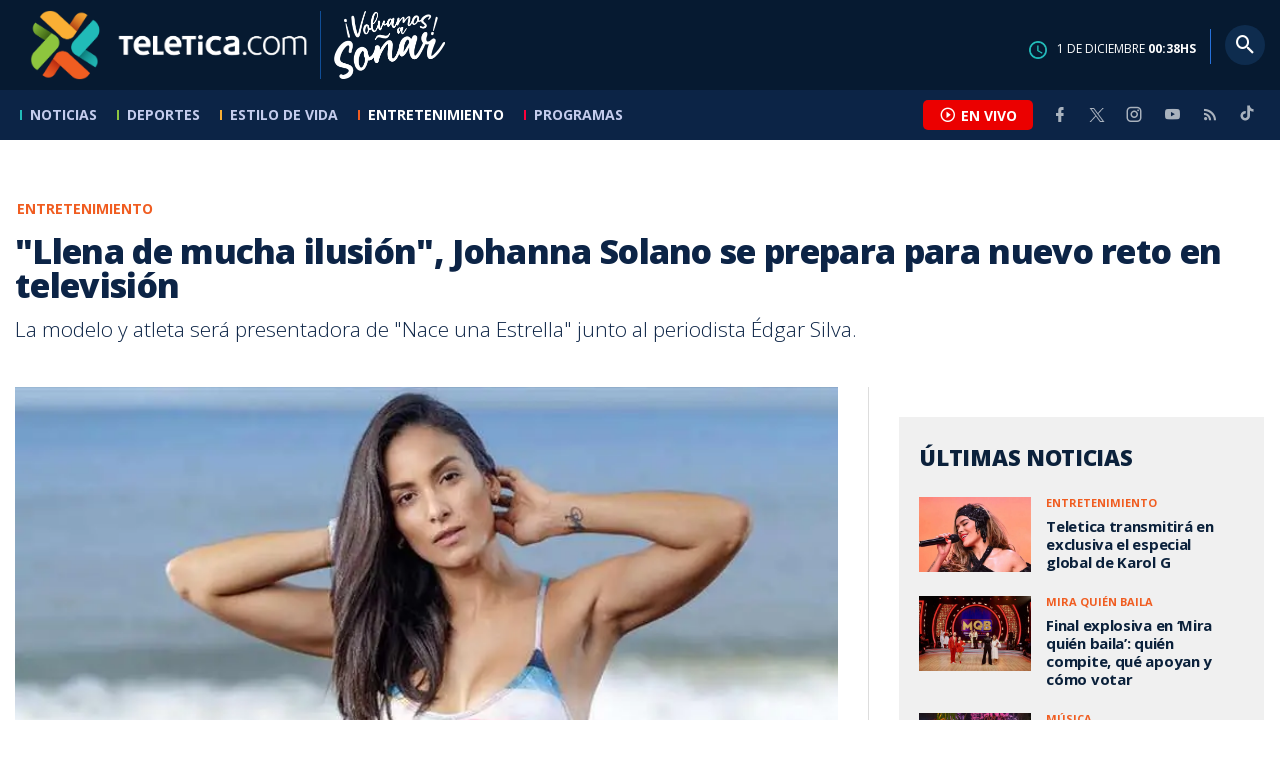

--- FILE ---
content_type: text/html; charset=utf-8
request_url: https://www.teletica.com/entretenimiento/llena-de-mucha-ilusion-johanna-solano-se-prepara-para-nuevo-reto-en-television_284564
body_size: 10544
content:
<!DOCTYPE html><html lang="es-ES"><head><meta charSet="utf-8" data-next-head=""/><meta name="viewport" content="width=device-width" data-next-head=""/><link rel="preconnect" href="https://fonts.googleapis.com" data-next-head=""/><link rel="preconnect" href="https://fonts.gstatic.com" crossorigin="true" data-next-head=""/><meta name="google-site-verification" content="eIHCXdlTqwVeu80pIRhq0Z3v2Y_nhC5m5AJfsWN8PaU" data-next-head=""/><script async="" src="https://www.googletagmanager.com/gtag/js?id=G-7W0PD14RJ9" data-next-head=""></script><script id="gtm-jsvar" data-next-head="">
                window.dataLayer = window.dataLayer || [];
                var accessType = '';
             </script><script id="gtm-js" data-next-head="">
              (function(w,d,s,l,i){w[l]=w[l]||[];w[l].push({'gtm.start':
              new Date().getTime(),event:'gtm.js'});var f=d.getElementsByTagName(s)[0],
              j=d.createElement(s),dl=l!='dataLayer'?'&l='+l:'';j.async=true;j.src=
              'https://www.googletagmanager.com/gtm.js?id='+i+dl;f.parentNode.insertBefore(j,f);
              })(window,document,'script','dataLayer','GTM-K2K577B8');
             </script><script async="" src="https://www.googletagmanager.com/gtag/js?id=G-1MZBX70JS9" data-next-head=""></script><script id="gtm-js2" data-next-head="">window.dataLayer = window.dataLayer || []; function gtag(){dataLayer.push(arguments);} gtag('js', new Date()); gtag('config', 'G-1MZBX70JS9');</script><script id="google-analytics" data-next-head="">
                function gtag(){dataLayer.push(arguments);}
                gtag('js', new Date());
    
                gtag('config', 'G-7W0PD14RJ9');</script><title data-next-head="">&quot;Llena de mucha ilusión&quot;, Johanna Solano se prepara para nuevo reto en televisión | Teletica</title><meta name="robots" content="index,follow" data-next-head=""/><meta name="googlebot" content="index,follow" data-next-head=""/><meta name="description" content="La modelo y atleta será presentadora de &quot;Nace una Estrella&quot; junto al periodista Édgar Silva." data-next-head=""/><meta name="twitter:card" content="summary_large_image" data-next-head=""/><meta name="twitter:creator" content="@teletica" data-next-head=""/><meta property="og:title" content="&quot;Llena de mucha ilusión&quot;, Johanna Solano se prepara para nuevo reto en televisión | Teletica" data-next-head=""/><meta property="og:description" content="La modelo y atleta será presentadora de &quot;Nace una Estrella&quot; junto al periodista Édgar Silva." data-next-head=""/><meta property="og:url" content="https://www.teletica.com/entretenimiento/llena-de-mucha-ilusion-johanna-solano-se-prepara-para-nuevo-reto-en-television_284564" data-next-head=""/><meta property="og:type" content="article" data-next-head=""/><meta property="article:published_time" content="2021-04-27T22:31:00Z" data-next-head=""/><meta property="article:modified_time" content="2021-04-27T23:46:38.827Z" data-next-head=""/><meta property="article:author" content="https://www.teletica.com/autor/luanna-orjuela-murcia_1177" data-next-head=""/><meta property="article:section" content="Entretenimiento" data-next-head=""/><meta property="article:tag" content="johanna solano" data-next-head=""/><meta property="article:tag" content="reina" data-next-head=""/><meta property="article:tag" content="belleza" data-next-head=""/><meta property="article:tag" content="presentadora" data-next-head=""/><meta property="article:tag" content="atleta" data-next-head=""/><meta property="article:tag" content="nace una estrella" data-next-head=""/><meta property="article:tag" content="formato" data-next-head=""/><meta property="article:tag" content="teletica" data-next-head=""/><meta property="article:tag" content="teletica.com" data-next-head=""/><meta property="article:tag" content="costa rica" data-next-head=""/><meta property="article:tag" content="entretenimiento" data-next-head=""/><meta property="og:image" content="https://assets-teletica.ray.media/Files/Sizes/2021/4/27/johanna-solano_325404304_760x520.jpg" data-next-head=""/><meta property="og:image:width" content="1140" data-next-head=""/><meta property="og:image:height" content="520" data-next-head=""/><meta property="og:site_name" content="Teletica" data-next-head=""/><link rel="canonical" href="https://www.teletica.com/entretenimiento/llena-de-mucha-ilusion-johanna-solano-se-prepara-para-nuevo-reto-en-television_284564" data-next-head=""/><meta name="keywords" content="johanna solano,reina,belleza,presentadora,atleta,nace una estrella,formato,teletica,teletica.com,costa rica,entretenimiento" data-next-head=""/><meta name="news_keywords" content="johanna solano,reina,belleza,presentadora,atleta,nace una estrella,formato,teletica,teletica.com,costa rica,entretenimiento" data-next-head=""/><link rel="amphtml" href="https://www.teletica.com/amp/entretenimiento/llena-de-mucha-ilusion-johanna-solano-se-prepara-para-nuevo-reto-en-television_284564" data-next-head=""/><link rel="icon" href="https://assets-teletica.ray.media/assets/teletica/build/img/favicon.png" data-next-head=""/><script data-next-head="">
                    var tipopagina = 'nota';
                    var seccion = 'entretenimiento';
                    var vertical = 'entretenimiento';
                    var tipoacceso = '';
                    var portal = 'entretenimiento'; 
                  </script><script data-next-head="">
            window.dataLayer = window.dataLayer || [];
            dataLayer.push({
              'tipopagina': 'nota',
              'seccion': 'entretenimiento',
              'tipoacceso':'',
              'portal': 'entretenimiento'
          });</script><script type="application/ld+json" data-next-head="">{"@context":"https://schema.org","@type":"NewsArticle","description":"La modelo y atleta será presentadora de \"Nace una Estrella\" junto al periodista Édgar Silva.","image":[{"@context":"https://schema.org","@type":"ImageObject","url":"https://assets-teletica.ray.media/Files/Sizes/2021/4/27/johanna-solano_325404304_1140x520.jpg","height":520,"width":1140},{"@context":"https://schema.org","@type":"ImageObject","url":"https://assets-teletica.ray.media/Files/Sizes/2021/4/27/johanna-solano_325404304_760x520.jpg","height":520,"width":760},{"@context":"https://schema.org","@type":"ImageObject","url":"https://assets-teletica.ray.media/Files/Sizes/2021/4/27/johanna-solano_325404304_380x260.jpg","height":260,"width":380}],"mainEntityOfPage":{"@type":"WebPage","@id":"https://www.teletica.com/entretenimiento/llena-de-mucha-ilusion-johanna-solano-se-prepara-para-nuevo-reto-en-television_284564"},"keywords":"johanna solano,reina,belleza,presentadora,atleta,nace una estrella,formato,teletica,teletica.com,costa rica,entretenimiento","headline":"\"Llena de mucha ilusión\", Johanna Solano se prepara para nuevo reto en televisión","url":"https://www.teletica.com/entretenimiento/llena-de-mucha-ilusion-johanna-solano-se-prepara-para-nuevo-reto-en-television_284564","inLanguage":"es","author":[{"@context":"https://schema.org","@type":"Person","name":"Luanna Orjuela Murcia","url":"https://www.teletica.com/autor/luanna-orjuela-murcia_1177"}],"datePublished":"2021-04-27T22:31:00Z","dateModified":"2021-04-27T23:46:38.827Z","dateCreated":"2021-04-27T22:31:00Z","publisher":{"@id":"www.teletica.com","@type":"NewsMediaOrganization","name":"Teletica","logo":{"@context":"https://schema.org","@type":"ImageObject","url":"https://static3.teletica.com/assets/teletica/build/img/logo-teletica-black.png","width":228,"height":57}},"copyrightYear":2025,"hasPart":{"@type":"WebPageElement","cssSelector":".detail"},"isPartOf":{"@type":["CreativeWork"],"name":"Teletica","productID":"www.teletica.com:basic","image":"https://static3.teletica.com/assets/teletica/build/img/logo-teletica-black.png","brand":{"@type":"brand","name":"Teletica"}}}</script><script type="application/ld+json" data-next-head="">{"@context":"https://schema.org","@type":"NewsMediaOrganization","name":"Teletica","logo":{"@context":"https://schema.org","@type":"ImageObject","url":"https://static3.teletica.com/assets/teletica/build/img/logo-teletica-black.png","width":228,"height":57},"url":"https://www.teletica.com/","@id":"https://www.teletica.com/","sameAs":["https://www.facebook.com/teleticacom","https://twitter.com/miteletica","https://www.instagram.com/teleticacom","https://www.youtube.com/Teleticacom"]}</script><script type="application/ld+json" data-next-head="">{"@context":"https://schema.org","@type":"BreadcrumbList","itemListElement":[{"@context":"https://schema.org","@type":"ListItem","name":"Teletica","position":1,"item":"https://www.teletica.com/"},{"@context":"https://schema.org","@type":"ListItem","name":"Entretenimiento","position":2,"item":"https://www.teletica.com/entretenimiento"},{"@context":"https://schema.org","@type":"ListItem","name":"&quot;Llena de mucha ilusión\", Johanna Solano se prepara para nuevo reto en televisión","position":3,"item":"https://www.teletica.com/entretenimiento/llena-de-mucha-ilusion-johanna-solano-se-prepara-para-nuevo-reto-en-television_284564","image":{"@context":"https://schema.org","@type":"ImageObject","url":"https://assets-teletica.ray.media/Files/Sizes/2021/4/27/johanna-solano_325404304_1140x520.jpg","height":520,"width":1140}}]}</script><link rel="preload" as="image" imageSrcSet="/_next/image?url=https%3A%2F%2Fassets-teletica.ray.media%2FFiles%2FSizes%2F2021%2F4%2F27%2Fjohanna-solano_325404304_760x520.jpg&amp;w=640&amp;q=75 640w, /_next/image?url=https%3A%2F%2Fassets-teletica.ray.media%2FFiles%2FSizes%2F2021%2F4%2F27%2Fjohanna-solano_325404304_760x520.jpg&amp;w=750&amp;q=75 750w, /_next/image?url=https%3A%2F%2Fassets-teletica.ray.media%2FFiles%2FSizes%2F2021%2F4%2F27%2Fjohanna-solano_325404304_760x520.jpg&amp;w=828&amp;q=75 828w, /_next/image?url=https%3A%2F%2Fassets-teletica.ray.media%2FFiles%2FSizes%2F2021%2F4%2F27%2Fjohanna-solano_325404304_760x520.jpg&amp;w=1080&amp;q=75 1080w, /_next/image?url=https%3A%2F%2Fassets-teletica.ray.media%2FFiles%2FSizes%2F2021%2F4%2F27%2Fjohanna-solano_325404304_760x520.jpg&amp;w=1200&amp;q=75 1200w, /_next/image?url=https%3A%2F%2Fassets-teletica.ray.media%2FFiles%2FSizes%2F2021%2F4%2F27%2Fjohanna-solano_325404304_760x520.jpg&amp;w=1920&amp;q=75 1920w, /_next/image?url=https%3A%2F%2Fassets-teletica.ray.media%2FFiles%2FSizes%2F2021%2F4%2F27%2Fjohanna-solano_325404304_760x520.jpg&amp;w=2048&amp;q=75 2048w, /_next/image?url=https%3A%2F%2Fassets-teletica.ray.media%2FFiles%2FSizes%2F2021%2F4%2F27%2Fjohanna-solano_325404304_760x520.jpg&amp;w=3840&amp;q=75 3840w" imageSizes="100vw" data-next-head=""/><link href="https://fonts.googleapis.com/css2?family=Open+Sans:wght@300;400;600;700;800&amp;display=swap" rel="stylesheet"/><link data-next-font="" rel="preconnect" href="/" crossorigin="anonymous"/><link rel="preload" href="/_next/static/css/fac9fb0d517ce026.css" as="style"/><link rel="stylesheet" href="/_next/static/css/fac9fb0d517ce026.css" data-n-g=""/><link rel="preload" href="/_next/static/css/eaf7cef388a413d7.css" as="style"/><link rel="stylesheet" href="/_next/static/css/eaf7cef388a413d7.css"/><link rel="preload" href="/_next/static/css/fb6ce48082555c25.css" as="style"/><link rel="stylesheet" href="/_next/static/css/fb6ce48082555c25.css"/><link rel="preload" href="/_next/static/css/ef46db3751d8e999.css" as="style"/><link rel="stylesheet" href="/_next/static/css/ef46db3751d8e999.css"/><noscript data-n-css=""></noscript><script defer="" nomodule="" src="/_next/static/chunks/polyfills-42372ed130431b0a.js"></script><script id="ads-js" src="https://securepubads.g.doubleclick.net/tag/js/gpt.js" defer="" data-nscript="beforeInteractive"></script><script id="prebid-js" src="https://acdn.adnxs.com/prebid/not-for-prod/1/prebid.js" defer="" data-nscript="beforeInteractive"></script><script id="ads-js-admanager" src="https://tags.newdreamglobal.com/admanager/newglobal.sdk.min.js?v=1.3.8.2&amp;h=www.teletica.com" defer="" data-nscript="beforeInteractive"></script><script id="js-ntv" src="https://s.ntv.io/serve/load.js" defer="" data-nscript="beforeInteractive"></script><script defer="" src="/_next/static/chunks/4587-3bbb72899b80f6a7.js"></script><script defer="" src="/_next/static/chunks/8230-6cefb1c1c43b34ec.js"></script><script defer="" src="/_next/static/chunks/980.f14870a3411144aa.js"></script><script defer="" src="/_next/static/chunks/3469.ae576aefd6fea7a3.js"></script><script defer="" src="/_next/static/chunks/4959-7eae664beed5a6be.js"></script><script defer="" src="/_next/static/chunks/2795.233c7c9abf585474.js"></script><script defer="" src="/_next/static/chunks/1428.f0e28c85cf448230.js"></script><script defer="" src="/_next/static/chunks/1437.8530cdc84b4bcb3d.js"></script><script defer="" src="/_next/static/chunks/7782.bef015448666b5a6.js"></script><script src="/_next/static/chunks/webpack-75f79e87320261b5.js" defer=""></script><script src="/_next/static/chunks/framework-36e851ed4a9099a0.js" defer=""></script><script src="/_next/static/chunks/main-45a8e1f24266b1af.js" defer=""></script><script src="/_next/static/chunks/pages/_app-3dbc00a18162a7c0.js" defer=""></script><script src="/_next/static/chunks/3875-73bcb424a82e5caf.js" defer=""></script><script src="/_next/static/chunks/1575-59307b48c21511ab.js" defer=""></script><script src="/_next/static/chunks/pages/%5Bsection%5D/%5B...slug%5D-56dd64739bb80e8d.js" defer=""></script><script src="/_next/static/8e4794adc6f0546d2b6f229ee07f9cc67994fb6e-v1/_buildManifest.js" defer=""></script><script src="/_next/static/8e4794adc6f0546d2b6f229ee07f9cc67994fb6e-v1/_ssgManifest.js" defer=""></script></head><body class="body"><div id="__next"><div data-role="page" class="container page-container"><noscript><iframe src="https://www.googletagmanager.com/ns.html?id=GTM-K2K577B8"
height="0" width="0" style="display:none;visibility:hidden"></iframe></noscript> <script> window.googletag = window.googletag || { cmd: [] };
        googletag.cmd.push(function () {
          
          googletag.defineSlot("/57869717/intro", [1, 1], "div-gpt-ad-1648033296806-0").addService(googletag.pubads());
          googletag.pubads().enableSingleRequest();
          googletag.enableServices();
        });</script>  <script type="text/javascript">
          window._taboola = window._taboola || [];
          _taboola.push({ article: 'auto' });
          if (window.performance && typeof window.performance.mark == 'function') { window.performance.mark('tbl_ic'); }
      </script> <header id="header" class="header theme-entretenimiento "><div id="skyscraper" class="ad ad-sky"></div><div class="header-mid"><div class="wrapper" itemscope="" itemType="https://schema.org/WPHeader"><div class="logo"><a rel="noreferrer" href="/" class="logo-main" aria-label="Teletica.com"></a><img class="cr-slogan navidad" src="/static/images/teletica/logo_navidad_slogan.png" alt="Volvamos a soñar" width="200"/></div><div class="mobile"><div class="icons"><a rel="noreferrer" href="#!" class="icon icon-nav" aria-label="menu"><i class="mdi mdi-menu"></i></a><a id="btnVivo" rel="noreferrer" href="#!" class="icon icon-vivo"><i class="mdi mdi-play-circle-outline"></i><span class="btnTitle">EN VIVO</span></a></div></div><div class="desktop"><div class="date"><img alt="Clock" loading="lazy" width="18" height="18" decoding="async" data-nimg="1" style="color:transparent" srcSet="/_next/image?url=%2Fimg%2Fclock.png&amp;w=32&amp;q=75 1x, /_next/image?url=%2Fimg%2Fclock.png&amp;w=48&amp;q=75 2x" src="/_next/image?url=%2Fimg%2Fclock.png&amp;w=48&amp;q=75"/><p> de <!-- --> <span>HS</span></p></div><div class="divisor"></div><div class="aside search"><div class="icons"><a rel="noreferrer" href="#!" class="icon icon-search" id="search"><i class="mdi mdi-magnify"></i></a></div><div class="search-bar "><form method="get" action="/buscar/" name="SearchForm"><input id="Query" type="text" name="tag" placeholder="¿Qué buscas?" class="input-search" autoComplete="off" spellcheck="false"/><div class="loader"></div><button class="input-button"><i class="mdi mdi-magnify"></i></button><button class="input-button right-form"><i class="mdi mdi-close"></i></button></form></div></div></div></div></div><div class="header-nav"><div class="wrapper"><nav id="nav-main" class="nav-main "><div class="logo-small"><a href="/" class="logo-main" aria-label="Teletica.com"></a></div><ul id="render-menu" class="navigation main-navigation"><div class="search-bar active"><form method="get" action="/buscar/" name="SearchForm"><input id="Query" type="text" name="tag" placeholder="¿Qué buscas?" class="input-search" autoComplete="off" spellcheck="false"/><div class="loader"></div><button class="input-button" id="search-mobile"><i class="mdi mdi-magnify"></i></button></form></div><li class="dateMobile"><div class="date"><img src="/img/clock.png" alt="Clock" width="20"/><p> de <!-- --> <span>HS</span></p></div></li></ul><div class="vivoAndMedia"><div class="icons"><a id="btnVivo" rel="noreferrer" href="#!" class="icon icon-vivo"><i class="mdi mdi-play-circle-outline "></i><span class="btnTitle">EN VIVO</span></a></div><ul class="social"><li><a rel="noreferrer" target="_blank" href="https://www.facebook.com/teleticacom" class="facebook" title="Facebook"><i class="mdi mdi-facebook"></i></a></li><li><a rel="noreferrer" target="_blank" href="https://twitter.com/miteletica" class="twitter" title="Twitter"><svg id="icon-twitterx" xmlns="http://www.w3.org/2000/svg" width="14" height="14" viewBox="0 0 20.469 19.157" fill="#ffffff"><path id="path1009" d="M483.99,356.79l7.9,10.566-7.952,8.591h1.79l6.963-7.522,5.625,7.522h6.091l-8.348-11.161,7.4-8h-1.79l-6.412,6.927-5.181-6.927Zm2.632,1.318h2.8l12.356,16.521h-2.8Z" transform="translate(-483.94 -356.79)"></path></svg></a></li><li><a rel="noreferrer" target="_blank" href="https://www.instagram.com/teleticacom/" class="instagram" title="Instagram"><i class="mdi mdi-instagram"></i></a></li><li><a rel="noreferrer" target="_blank" href="https://www.youtube.com/Teleticacom" class="youtube" title="You Tube"><i class="mdi mdi-youtube"></i></a></li><li><a rel="noreferrer" href="/rss" title="RSS" class="rss"><i class="mdi mdi-rss"></i></a></li><li><a rel="noreferrer" target="_blank" href="https://www.tiktok.com/@teleticacom" title="TikTok" class="tiktok"><svg id="icon-tiktok" xmlns="http://www.w3.org/2000/svg" width="32" height="32" viewBox="0 0 512 512" fill="#ffffff"><path d="M412.19 118.66a109.27 109.27 0 0 1-9.45-5.5 132.87 132.87 0 0 1-24.27-20.62c-18.1-20.71-24.86-41.72-27.35-56.43h.1C349.14 23.9 350 16 350.13 16h-82.44v318.78c0 4.28 0 8.51-.18 12.69 0 .52-.05 1-.08 1.56 0 .23 0 .47-.05.71v.18a70 70 0 0 1-35.22 55.56 68.8 68.8 0 0 1-34.11 9c-38.41 0-69.54-31.32-69.54-70s31.13-70 69.54-70a68.9 68.9 0 0 1 21.41 3.39l.1-83.94a153.14 153.14 0 0 0-118 34.52 161.79 161.79 0 0 0-35.3 43.53c-3.48 6-16.61 30.11-18.2 69.24-1 22.21 5.67 45.22 8.85 54.73v.2c2 5.6 9.75 24.71 22.38 40.82A167.53 167.53 0 0 0 115 470.66v-.2l.2.2c39.91 27.12 84.16 25.34 84.16 25.34 7.66-.31 33.32 0 62.46-13.81 32.32-15.31 50.72-38.12 50.72-38.12a158.46 158.46 0 0 0 27.64-45.93c7.46-19.61 9.95-43.13 9.95-52.53V176.49c1 .6 14.32 9.41 14.32 9.41s19.19 12.3 49.13 20.31c21.48 5.7 50.42 6.9 50.42 6.9v-81.84c-10.14 1.1-30.73-2.1-51.81-12.61Z"></path></svg></a></li></ul></div></nav></div></div></header><main id="content" class="main detail theme-entretenimiento"><div id="div-gpt-ad-1648033296806-0" class=""></div><div id="leaderboard" class="ad ad-leaderboard"></div><div id="interstitial" class="ad ad-interstitial"></div><div class="scroller-holder"><article class="article template-1"><div class="wrapper"></div><div class="wrapper detail"><div class="heading heading-gallery"><div class="text"><div class="top"><span class="section">Entretenimiento</span></div><h1>&quot;Llena de mucha ilusión&quot;, Johanna Solano se prepara para nuevo reto en televisión</h1><h2>La modelo y atleta será presentadora de &quot;Nace una Estrella&quot; junto al periodista Édgar Silva.</h2></div></div><div class="content-aside"><article><div class="media"><div class="holder"><div class="slick-slider gallery-holder slick-initialized"><div class="slick-list"><div class="slick-track" style="width:100%;left:0%"><div data-index="0" class="slick-slide slick-active slick-current" tabindex="-1" aria-hidden="false" style="outline:none;width:100%;position:relative;left:0;opacity:1;transition:opacity 200ms linear, visibility 200ms linear"><div><figure class="slide slide-image" style="width:100%;display:inline-block" tabindex="-1"><img alt="" loading="eager" decoding="async" data-nimg="fill" style="position:absolute;height:100%;width:100%;left:0;top:0;right:0;bottom:0;object-fit:cover;color:transparent;background-size:cover;background-position:50% 50%;background-repeat:no-repeat;background-image:url(&quot;data:image/svg+xml;charset=utf-8,%3Csvg xmlns=&#x27;http://www.w3.org/2000/svg&#x27; %3E%3Cfilter id=&#x27;b&#x27; color-interpolation-filters=&#x27;sRGB&#x27;%3E%3CfeGaussianBlur stdDeviation=&#x27;20&#x27;/%3E%3CfeColorMatrix values=&#x27;1 0 0 0 0 0 1 0 0 0 0 0 1 0 0 0 0 0 100 -1&#x27; result=&#x27;s&#x27;/%3E%3CfeFlood x=&#x27;0&#x27; y=&#x27;0&#x27; width=&#x27;100%25&#x27; height=&#x27;100%25&#x27;/%3E%3CfeComposite operator=&#x27;out&#x27; in=&#x27;s&#x27;/%3E%3CfeComposite in2=&#x27;SourceGraphic&#x27;/%3E%3CfeGaussianBlur stdDeviation=&#x27;20&#x27;/%3E%3C/filter%3E%3Cimage width=&#x27;100%25&#x27; height=&#x27;100%25&#x27; x=&#x27;0&#x27; y=&#x27;0&#x27; preserveAspectRatio=&#x27;xMidYMid slice&#x27; style=&#x27;filter: url(%23b);&#x27; href=&#x27;https://assets-teletica.ray.media/Files/Sizes/2021/4/27/johanna-solano_325404304_15x10.jpg&#x27;/%3E%3C/svg%3E&quot;)" sizes="100vw" srcSet="/_next/image?url=https%3A%2F%2Fassets-teletica.ray.media%2FFiles%2FSizes%2F2021%2F4%2F27%2Fjohanna-solano_325404304_760x520.jpg&amp;w=640&amp;q=75 640w, /_next/image?url=https%3A%2F%2Fassets-teletica.ray.media%2FFiles%2FSizes%2F2021%2F4%2F27%2Fjohanna-solano_325404304_760x520.jpg&amp;w=750&amp;q=75 750w, /_next/image?url=https%3A%2F%2Fassets-teletica.ray.media%2FFiles%2FSizes%2F2021%2F4%2F27%2Fjohanna-solano_325404304_760x520.jpg&amp;w=828&amp;q=75 828w, /_next/image?url=https%3A%2F%2Fassets-teletica.ray.media%2FFiles%2FSizes%2F2021%2F4%2F27%2Fjohanna-solano_325404304_760x520.jpg&amp;w=1080&amp;q=75 1080w, /_next/image?url=https%3A%2F%2Fassets-teletica.ray.media%2FFiles%2FSizes%2F2021%2F4%2F27%2Fjohanna-solano_325404304_760x520.jpg&amp;w=1200&amp;q=75 1200w, /_next/image?url=https%3A%2F%2Fassets-teletica.ray.media%2FFiles%2FSizes%2F2021%2F4%2F27%2Fjohanna-solano_325404304_760x520.jpg&amp;w=1920&amp;q=75 1920w, /_next/image?url=https%3A%2F%2Fassets-teletica.ray.media%2FFiles%2FSizes%2F2021%2F4%2F27%2Fjohanna-solano_325404304_760x520.jpg&amp;w=2048&amp;q=75 2048w, /_next/image?url=https%3A%2F%2Fassets-teletica.ray.media%2FFiles%2FSizes%2F2021%2F4%2F27%2Fjohanna-solano_325404304_760x520.jpg&amp;w=3840&amp;q=75 3840w" src="/_next/image?url=https%3A%2F%2Fassets-teletica.ray.media%2FFiles%2FSizes%2F2021%2F4%2F27%2Fjohanna-solano_325404304_760x520.jpg&amp;w=3840&amp;q=75"/></figure></div></div></div></div></div></div></div><div class="text-editor"><div class="toolbar"></div><div class="banner-holder banner-entretenimiento"></div><div class="top"><div class="authorDate"><a href="/autor/luanna-orjuela-murcia_1177">Por <strong>Luanna Orjuela Murcia</strong> </a><a class="authorMail" aria-label="Enviar correo al autor" title="Enviar correo al autor" href="/cdn-cgi/l/email-protection#[base64]"><i class="mdi mdi-email icon"></i></a><span>27 de abril de 2021, 16:31 PM</span></div></div><p>La modelo y atleta Johanna Solano será la presentadora de &quot;Nace una Estrella&quot; junto al periodista Édgar Silva. Esta propuesta de Teletica la tomó como &quot;una sorpresa por supuesto positiva&quot;.</p>



<p>Solano, quien además fue Miss Costa Rica y entró al top 10 en Miss Universo, trabajó como conductora en la Revista Mundialista, también en Teletica, y en otro programa mexicano. En este último estuvo durante tres años.</p>



<p>Este domingo 2 de mayo asumirá un nuevo reto en el formato original de canto de su Teletica: &quot;Nace una Estrella&quot;. <span style="background-color:transparent;letter-spacing:0em">Conversamos con Johanna sobre esta nueva experiencia.</span></p><p><br/><b>¿Te tomó por sorpresa la propuesta?</b></p>



<p><img src="https://static3.teletica.com//Files/Sizes/2021/4/27/johanna-solano_325405382_760x520.jpg"/></p>


<p style="box-sizing:border-box;margin:0px 0px 1.5em;font-family:Roboto, sans-serif;font-size:17px;font-style:normal;font-variant-ligatures:normal;font-variant-caps:normal;font-weight:300;letter-spacing:normal;orphans:2;text-align:left;text-indent:0px;text-transform:none;white-space:normal;widows:2;word-spacing:0px;-webkit-text-stroke-width:0px;text-decoration-thickness:initial;text-decoration-style:initial;text-decoration-color:initial">La verdad que sí, fue una sorpresa por supuesto positiva. La verdad no me esperaba la noticia. Es un formato que desde que ha existido lo he seguido y, en general, los formatos de Teletica están llenos de muy buena vibra y positivismo, entonces ahora poder ser parte de uno como presentadora me llena de mucha ilusión la verdad.<br style="box-sizing:border-box"/><br style="box-sizing:border-box"/><b style="box-sizing:border-box;font-weight:700">¿Cómo te preparás al saber de la noticia una semana antes del estreno?<br style="box-sizing:border-box"/></b><br style="box-sizing:border-box"/>Por supuesto que he contado con el acompañamiento de la productora Vivian y de Édgar, me han ayudado pasando algunos datos y de mi parte enterándome de quiénes son los participantes. Ya hemos tenido varias reuniones para familiarizarme con la dinámica, entonces creo que se han encargado de tenerme bastante informada, siento que estoy en el grupo desde hace más tiempo.<br style="box-sizing:border-box"/><br style="box-sizing:border-box"/><b style="box-sizing:border-box;font-weight:700">¿Cómo mezclarás este papel con tus otros trabajos? (presentadora del programa De.mentes en <b style="box-sizing:border-box;font-weight:700;font-family:Roboto, sans-serif;font-size:17px;font-style:normal;font-variant-ligatures:normal;font-variant-caps:normal;letter-spacing:normal;orphans:2;text-align:left;text-indent:0px;text-transform:none;white-space:normal;widows:2;word-spacing:0px;-webkit-text-stroke-width:0px;text-decoration-thickness:initial;text-decoration-style:initial;text-decoration-color:initial">TD Más </b>y proyectos personales)</b></p>


<p style="box-sizing:border-box;margin:0px 0px 1.5em;font-family:Roboto, sans-serif;font-size:17px;font-style:normal;font-variant-ligatures:normal;font-variant-caps:normal;font-weight:300;letter-spacing:normal;orphans:2;text-align:left;text-indent:0px;text-transform:none;white-space:normal;widows:2;word-spacing:0px;-webkit-text-stroke-width:0px;text-decoration-thickness:initial;text-decoration-style:initial;text-decoration-color:initial">Lo positivo que rescato en cuanto a agenda es que los programas son los domingos en la noche, que realmente es un tiempo que dedicaba para estar en mi casa y descansar, entonces es un espacio que ya tenía disponible. Quizás los sábados sí por las tardes, que son los ensayos, tengo que ajustar un poco más mi día porque es un día que destinaba a hacer entrenamientos largos. Pero por supuesto que es una oportunidad única y a la que quiero sacarle provecho, entonces lo demás pasa a un segundo plano.<br/></p>


<p><img src="https://static3.teletica.com//Files/Sizes/2021/4/27/johanna-solano_325406382_760x520.jpg"/></p>

<p style="box-sizing:border-box;margin:0px 0px 1.5em;font-family:Roboto, sans-serif;font-size:17px;font-style:normal;font-variant-ligatures:normal;font-variant-caps:normal;font-weight:300;letter-spacing:normal;orphans:2;text-align:left;text-indent:0px;text-transform:none;white-space:normal;widows:2;word-spacing:0px;-webkit-text-stroke-width:0px;text-decoration-thickness:initial;text-decoration-style:initial;text-decoration-color:initial"><b style="box-sizing:border-box;font-weight:700">¿Qué esperas de esta temporada de &quot;Nace una Estrella&quot;?</b></p>

<p style="box-sizing:border-box;margin:0px 0px 1.5em;font-family:Roboto, sans-serif;font-size:17px;font-style:normal;font-variant-ligatures:normal;font-variant-caps:normal;font-weight:300;letter-spacing:normal;orphans:2;text-align:left;text-indent:0px;text-transform:none;white-space:normal;widows:2;word-spacing:0px;-webkit-text-stroke-width:0px;text-decoration-thickness:initial;text-decoration-style:initial;text-decoration-color:initial">Estoy muy ilusionada por el grupo de participantes y el grupo de trabajo. El programa está lleno de magia, sorpresas y positivismo y creo que eso es bueno y en general esta temporada me tiene bastante contenta. La última vez que fui parte de un formato fue hace dos años en &quot;Dancing with the Stars&quot; y sé la forma de trabajar de Teletica, sé qué pasa tras bambalinas, y sé que todo está lleno de aprendizaje, este año me toca desde otra parte y sé que voy a aprender muchísimo.<br style="box-sizing:border-box"/></p>

<p><img src="https://static3.teletica.com//Files/Sizes/2021/4/27/johanna-solano_325407664_760x520.jpg"/></p>
<p style="box-sizing:border-box;margin:0px 0px 1.5em;font-family:Roboto, sans-serif;font-size:17px;font-style:normal;font-variant-ligatures:normal;font-variant-caps:normal;font-weight:300;letter-spacing:normal;orphans:2;text-align:left;text-indent:0px;text-transform:none;white-space:normal;widows:2;word-spacing:0px;-webkit-text-stroke-width:0px;text-decoration-thickness:initial;text-decoration-style:initial;text-decoration-color:initial"><b style="box-sizing:border-box;font-weight:700">¿Cómo recibís los comentarios de las personas al saber de tu participación?</b></p>
<p style="box-sizing:border-box;margin:0px 0px 1.5em;font-family:Roboto, sans-serif;font-size:17px;font-style:normal;font-variant-ligatures:normal;font-variant-caps:normal;font-weight:300;letter-spacing:normal;orphans:2;text-align:left;text-indent:0px;text-transform:none;white-space:normal;widows:2;word-spacing:0px;-webkit-text-stroke-width:0px;text-decoration-thickness:initial;text-decoration-style:initial;text-decoration-color:initial">Me llena de mucha felicidad, Costa Rica siempre me ha demostrado amor y cariño y mensajes positivos, eso por supuesto que se agradece. Les agradezco el apoyo por muchos años en las áreas que he emprendido en mi vida, espero que ese apoyo sea por siempre. Y obviamente pone algún compromiso positivo de mi parte para hacer las cosas bien por ellos.<br style="box-sizing:border-box"/></p><p style="box-sizing:border-box;margin:0px 0px 1.5em;font-family:Roboto, sans-serif;font-size:17px;font-style:normal;font-variant-ligatures:normal;font-variant-caps:normal;font-weight:300;letter-spacing:normal;orphans:2;text-align:left;text-indent:0px;text-transform:none;white-space:normal;widows:2;word-spacing:0px;-webkit-text-stroke-width:0px;text-decoration-thickness:initial;text-decoration-style:initial;text-decoration-color:initial"></p><p></p>
<p><a href="https://bit.ly/3dbWrDQ" target="_blank"><img src="https://eventos.teletica.com/images/nace.png" width="640" height="200" alt="Nace una Estrella"/></a></p>  <div class="banner-holder banner-entretenimiento"></div></div><div class="widget widget-tags"><div class="widget-title"><span>Tags</span></div><div class="widget-content"><ul><li><a href="/tag/johanna%20solano">johanna solano</a></li><li><a href="/tag/reina">reina</a></li><li><a href="/tag/belleza">belleza</a></li><li><a href="/tag/presentadora">presentadora</a></li><li><a href="/tag/atleta">atleta</a></li><li><a href="/tag/nace%20una%20estrella">nace una estrella</a></li><li><a href="/tag/formato">formato</a></li><li><a href="/tag/teletica">teletica</a></li><li><a href="/tag/teletica.com">teletica.com</a></li><li><a href="/tag/costa%20rica">costa rica</a></li><li><a href="/tag/entretenimiento">entretenimiento</a></li></ul></div></div><div class="widget widget-related"><div class="widget-title"><span>Más notas</span></div><div class="widget-content"><div class="taboola"><div id="taboola-below-article-thumbnails-284564"></div></div></div></div></article><aside class="aside"><div id="square" class="ad ad-medium connatix"></div><div id="square" class=""></div><div class="widget widget-list-news"><div class="widget-title"><span>Últimas Noticias</span></div><div class="widget-content" data-node-id="" data-node-style="small"><div class="list-news list-news--order"><div class="holder"></div></div></div></div><div id="halfpage" class="ad ad-halfpage"></div></aside></div></div></article></div></main><footer id="footer" class="footer" itemscope="" itemType="https://schema.org/WPFooter"><div class="top"><div class="wrapper"><div class="logo"><a href="/"></a></div><div class="nav-bottom"><ul><li><a href="/privacidad" title="Política de Privacidad"><strong>Política de Privacidad</strong></a></li><li><a href="/terminos" title="Términos de Uso"><strong>Términos de Uso</strong></a></li><li><a href="/solicitud-eliminacion-usuario" title="Solicitud para Eliminación de Usuario"><strong>Solicitud para eliminación de usuario</strong></a></li></ul></div><div class="nav"><ul></ul></div></div><div class="wrapper"><ul class="social"><li><a rel="noreferrer" target="_blank" href="https://www.facebook.com/teleticacom" class="facebook" title="Facebook"><i class="mdi mdi-facebook"></i></a></li><li><a rel="noreferrer" target="_blank" href="https://twitter.com/miteletica" class="twitter" title="Twitter"><svg id="icon-twitterx" xmlns="http://www.w3.org/2000/svg" width="14" height="14" viewBox="0 0 20.469 19.157" fill="#0c2446"><path id="path1009" d="M483.99,356.79l7.9,10.566-7.952,8.591h1.79l6.963-7.522,5.625,7.522h6.091l-8.348-11.161,7.4-8h-1.79l-6.412,6.927-5.181-6.927Zm2.632,1.318h2.8l12.356,16.521h-2.8Z" transform="translate(-483.94 -356.79)"></path></svg></a></li><li><a rel="noreferrer" target="_blank" href="https://www.instagram.com/teleticacom/" class="instagram" title="Instagram"><i class="mdi mdi-instagram"></i></a></li><li><a rel="noreferrer" target="_blank" href="https://www.youtube.com/Teleticacom" class="youtube" title="You Tube"><i class="mdi mdi-youtube"></i></a></li><li><a rel="noreferrer" href="/rss" title="RSS" class="rss"><i class="mdi mdi-rss"></i></a></li><li><a rel="noreferrer" target="_blank" href="https://www.tiktok.com/@teleticacom" title="TikTok" class="tiktok"><svg id="icon-tiktok" xmlns="http://www.w3.org/2000/svg" width="32" height="32" viewBox="0 0 512 512" fill="#0c2446"><path d="M412.19 118.66a109.27 109.27 0 0 1-9.45-5.5 132.87 132.87 0 0 1-24.27-20.62c-18.1-20.71-24.86-41.72-27.35-56.43h.1C349.14 23.9 350 16 350.13 16h-82.44v318.78c0 4.28 0 8.51-.18 12.69 0 .52-.05 1-.08 1.56 0 .23 0 .47-.05.71v.18a70 70 0 0 1-35.22 55.56 68.8 68.8 0 0 1-34.11 9c-38.41 0-69.54-31.32-69.54-70s31.13-70 69.54-70a68.9 68.9 0 0 1 21.41 3.39l.1-83.94a153.14 153.14 0 0 0-118 34.52 161.79 161.79 0 0 0-35.3 43.53c-3.48 6-16.61 30.11-18.2 69.24-1 22.21 5.67 45.22 8.85 54.73v.2c2 5.6 9.75 24.71 22.38 40.82A167.53 167.53 0 0 0 115 470.66v-.2l.2.2c39.91 27.12 84.16 25.34 84.16 25.34 7.66-.31 33.32 0 62.46-13.81 32.32-15.31 50.72-38.12 50.72-38.12a158.46 158.46 0 0 0 27.64-45.93c7.46-19.61 9.95-43.13 9.95-52.53V176.49c1 .6 14.32 9.41 14.32 9.41s19.19 12.3 49.13 20.31c21.48 5.7 50.42 6.9 50.42 6.9v-81.84c-10.14 1.1-30.73-2.1-51.81-12.61Z"></path></svg></a></li></ul></div></div><div class="bottom"><div class="wrapper"><div class="holder"><p>Copyright © <!-- -->2025<!-- --> <strong>Teletica</strong>. Todos los derechos reservados.</p><a rel="noreferrer" href="//ray.media" target="_blank" class="ray"><i></i><span>powered by</span><strong>ray.media</strong></a></div></div></div></footer><div id="overlay-mask"></div></div></div><script data-cfasync="false" src="/cdn-cgi/scripts/5c5dd728/cloudflare-static/email-decode.min.js"></script><script id="__NEXT_DATA__" type="application/json">{"props":{"pageProps":{"asset":{"LastModificationDate":"2021-04-27T23:46:38.827Z","Id":284564,"PublicationDate":"2021-04-27T22:31:00Z","Url":"llena-de-mucha-ilusion-johanna-solano-se-prepara-para-nuevo-reto-en-television","Nodes_Id":[4],"Nodes_en":["Entretenimiento"],"Nodes_slug":["entretenimiento"],"Description_en":"La modelo y atleta será presentadora de \"Nace una Estrella\" junto al periodista Édgar Silva.","Title_en":"\"Llena de mucha ilusión\", Johanna Solano se prepara para nuevo reto en televisión","Keywords_en":"johanna solano,reina,belleza,presentadora,atleta,nace una estrella,formato,teletica,teletica.com,costa rica,entretenimiento","TemplateClass":"template-1","TemplateId":1,"MediaUrl":"","MediaDescription":"","MediaDiscriminator":"image","Galleries":[262500],"AuthorId":[1177,1177],"AuthorName":["Luanna Orjuela Murcia"],"Content_en":"\u003cp\u003eLa modelo y atleta Johanna Solano será la presentadora de \"Nace una Estrella\" junto al periodista Édgar Silva. Esta propuesta de Teletica la tomó como \"una sorpresa por supuesto positiva\".\u003c/p\u003e\n\n\n\n\u003cp\u003eSolano, quien además fue Miss Costa Rica y entró al top 10 en Miss Universo, trabajó como conductora en la\u0026nbsp;Revista Mundialista, también en Teletica, y en otro programa mexicano. En este último estuvo durante tres años.\u003c/p\u003e\n\n\n\n\u003cp\u003eEste domingo 2 de mayo asumirá un nuevo reto en el formato original de canto de su Teletica: \"Nace una Estrella\".\u0026nbsp;\u003cspan style=\"background-color: transparent; letter-spacing: 0em;\"\u003eConversamos con Johanna sobre esta nueva experiencia.\u003c/span\u003e\u003c/p\u003e\u003cp\u003e\u003cbr\u003e\u003cb\u003e¿Te tomó por sorpresa la propuesta?\u003c/b\u003e\u003c/p\u003e\n\n\n\n\u003cp\u003e\u003cimg src=\"https://static3.teletica.com//Files/Sizes/2021/4/27/johanna-solano_325405382_760x520.jpg\"\u003e\u003c/p\u003e\n\n\n\u003cp style=\"box-sizing: border-box; margin: 0px 0px 1.5em; font-family: Roboto, sans-serif; font-size: 17px; font-style: normal; font-variant-ligatures: normal; font-variant-caps: normal; font-weight: 300; letter-spacing: normal; orphans: 2; text-align: left; text-indent: 0px; text-transform: none; white-space: normal; widows: 2; word-spacing: 0px; -webkit-text-stroke-width: 0px; text-decoration-thickness: initial; text-decoration-style: initial; text-decoration-color: initial;\"\u003eLa verdad que sí, fue una sorpresa por supuesto positiva. La verdad no me esperaba la noticia. Es un formato que desde que ha existido lo he seguido y, en general, los formatos de Teletica están llenos de muy buena vibra y positivismo, entonces ahora poder ser parte de uno como presentadora me llena de mucha ilusión la verdad.\u003cbr style=\"box-sizing: border-box;\"\u003e\u003cbr style=\"box-sizing: border-box;\"\u003e\u003cb style=\"box-sizing: border-box; font-weight: 700;\"\u003e¿Cómo te preparás al saber de la noticia una semana antes del estreno?\u003cbr style=\"box-sizing: border-box;\"\u003e\u003c/b\u003e\u003cbr style=\"box-sizing: border-box;\"\u003ePor supuesto que he contado con el acompañamiento de la productora Vivian y de Édgar, me han ayudado pasando algunos datos y de mi parte enterándome de quiénes son los participantes. Ya hemos tenido varias reuniones para familiarizarme con la dinámica, entonces creo que se han encargado de tenerme bastante informada, siento que estoy en el grupo desde hace más tiempo.\u003cbr style=\"box-sizing: border-box;\"\u003e\u003cbr style=\"box-sizing: border-box;\"\u003e\u003cb style=\"box-sizing: border-box; font-weight: 700;\"\u003e¿Cómo mezclarás este papel con tus otros trabajos? (presentadora del programa De.mentes en\u0026nbsp;\u003cb style=\"box-sizing: border-box; font-weight: 700; font-family: Roboto, sans-serif; font-size: 17px; font-style: normal; font-variant-ligatures: normal; font-variant-caps: normal; letter-spacing: normal; orphans: 2; text-align: left; text-indent: 0px; text-transform: none; white-space: normal; widows: 2; word-spacing: 0px; -webkit-text-stroke-width: 0px; text-decoration-thickness: initial; text-decoration-style: initial; text-decoration-color: initial;\"\u003eTD Más\u0026nbsp;\u003c/b\u003ey proyectos personales)\u003c/b\u003e\u003c/p\u003e\n\n\n\u003cp style=\"box-sizing: border-box; margin: 0px 0px 1.5em; font-family: Roboto, sans-serif; font-size: 17px; font-style: normal; font-variant-ligatures: normal; font-variant-caps: normal; font-weight: 300; letter-spacing: normal; orphans: 2; text-align: left; text-indent: 0px; text-transform: none; white-space: normal; widows: 2; word-spacing: 0px; -webkit-text-stroke-width: 0px; text-decoration-thickness: initial; text-decoration-style: initial; text-decoration-color: initial;\"\u003eLo positivo que rescato en cuanto a agenda es que los programas son los domingos en la noche, que realmente es un tiempo que dedicaba para estar en mi casa y descansar, entonces es un espacio que ya tenía disponible. Quizás los sábados sí por las tardes, que son los ensayos, tengo que ajustar un poco más mi día porque es un día que destinaba a hacer entrenamientos largos. Pero por supuesto que es una oportunidad única y a la que quiero sacarle provecho, entonces lo demás pasa a un segundo plano.\u003cbr\u003e\u003c/p\u003e\n\n\n\u003cp\u003e\u003cimg src=\"https://static3.teletica.com//Files/Sizes/2021/4/27/johanna-solano_325406382_760x520.jpg\"\u003e\u003c/p\u003e\n\n\u003cp style=\"box-sizing: border-box; margin: 0px 0px 1.5em; font-family: Roboto, sans-serif; font-size: 17px; font-style: normal; font-variant-ligatures: normal; font-variant-caps: normal; font-weight: 300; letter-spacing: normal; orphans: 2; text-align: left; text-indent: 0px; text-transform: none; white-space: normal; widows: 2; word-spacing: 0px; -webkit-text-stroke-width: 0px; text-decoration-thickness: initial; text-decoration-style: initial; text-decoration-color: initial;\"\u003e\u003cb style=\"box-sizing: border-box; font-weight: 700;\"\u003e¿Qué esperas de esta temporada de \"Nace una Estrella\"?\u003c/b\u003e\u003c/p\u003e\n\n\u003cp style=\"box-sizing: border-box; margin: 0px 0px 1.5em; font-family: Roboto, sans-serif; font-size: 17px; font-style: normal; font-variant-ligatures: normal; font-variant-caps: normal; font-weight: 300; letter-spacing: normal; orphans: 2; text-align: left; text-indent: 0px; text-transform: none; white-space: normal; widows: 2; word-spacing: 0px; -webkit-text-stroke-width: 0px; text-decoration-thickness: initial; text-decoration-style: initial; text-decoration-color: initial;\"\u003eEstoy muy ilusionada por el grupo de participantes y el grupo de trabajo. El programa está lleno de magia, sorpresas y positivismo y creo que eso es bueno y en general esta temporada me tiene bastante contenta. La última vez que fui parte de un formato fue hace dos años en \"Dancing with the Stars\" y sé la forma de trabajar de Teletica, sé qué pasa tras bambalinas, y sé que todo está lleno de aprendizaje, este año me toca desde otra parte y sé que voy a aprender muchísimo.\u003cbr style=\"box-sizing: border-box;\"\u003e\u003c/p\u003e\n\n\u003cp\u003e\u003cimg src=\"https://static3.teletica.com//Files/Sizes/2021/4/27/johanna-solano_325407664_760x520.jpg\"\u003e\u003c/p\u003e\n\u003cp style=\"box-sizing: border-box; margin: 0px 0px 1.5em; font-family: Roboto, sans-serif; font-size: 17px; font-style: normal; font-variant-ligatures: normal; font-variant-caps: normal; font-weight: 300; letter-spacing: normal; orphans: 2; text-align: left; text-indent: 0px; text-transform: none; white-space: normal; widows: 2; word-spacing: 0px; -webkit-text-stroke-width: 0px; text-decoration-thickness: initial; text-decoration-style: initial; text-decoration-color: initial;\"\u003e\u003cb style=\"box-sizing: border-box; font-weight: 700;\"\u003e¿Cómo recibís los comentarios de las personas al saber de tu participación?\u003c/b\u003e\u003c/p\u003e\n\u003cp style=\"box-sizing: border-box; margin: 0px 0px 1.5em; font-family: Roboto, sans-serif; font-size: 17px; font-style: normal; font-variant-ligatures: normal; font-variant-caps: normal; font-weight: 300; letter-spacing: normal; orphans: 2; text-align: left; text-indent: 0px; text-transform: none; white-space: normal; widows: 2; word-spacing: 0px; -webkit-text-stroke-width: 0px; text-decoration-thickness: initial; text-decoration-style: initial; text-decoration-color: initial;\"\u003eMe llena de mucha felicidad, Costa Rica siempre me ha demostrado amor y cariño y mensajes positivos, eso por supuesto que se agradece. Les agradezco el apoyo por muchos años en las áreas que he emprendido en mi vida, espero que ese apoyo sea por siempre. Y obviamente pone algún compromiso positivo de mi parte para hacer las cosas bien por ellos.\u003cbr style=\"box-sizing: border-box;\"\u003e\u003c/p\u003e\u003cp style=\"box-sizing: border-box; margin: 0px 0px 1.5em; font-family: Roboto, sans-serif; font-size: 17px; font-style: normal; font-variant-ligatures: normal; font-variant-caps: normal; font-weight: 300; letter-spacing: normal; orphans: 2; text-align: left; text-indent: 0px; text-transform: none; white-space: normal; widows: 2; word-spacing: 0px; -webkit-text-stroke-width: 0px; text-decoration-thickness: initial; text-decoration-style: initial; text-decoration-color: initial;\"\u003e\u003c/p\u003e\u003cdiv class=\"related\"\u003e\u003ch4\u003eLea también\u003c/h4\u003e\u003cdiv class=\"component component--small\"\u003e\u003cdiv class=\"holder\"\u003e\u003cdiv class=\"block\"\u003e\u003cdiv class=\"nota theme-entretenimiento\" data-href=\"/284313_johanna-solano-presentara-nace-una-estrella-junto-a-edgar-silva\"\u003e\u003cdiv class=\"image progressive\"\u003e\u003cdiv class=\"loadingImage\" style=\"background: url(https://static3.teletica.com//Files/Sizes/2021/4/24/dgar-silva-y-johanna-solano_14711196_760x520.png)\" data-image=\"https://static3.teletica.com//Files/Sizes/2021/4/24/dgar-silva-y-johanna-solano_14711196_760x520.png\"\u003e\u003c/div\u003e\u003cdiv class=\"overlay\"\u003e\u003c/div\u003e\u003c/div\u003e\u003cdiv class=\"text\"\u003e\u003ch4\u003eEntretenimiento\u003c/h4\u003e\u003ch2\u003eJohanna Solano presentará 'Nace una Estrella' junto a Édgar Silva\u003c/h2\u003e\u003cp\u003e\"Lo mejor para mi salud emocional y el desarrollo del programa es dejar de participar en esta edición\", dijo Natalia Carvajal sobre su salida del programa.\u003c/p\u003e\u003c/div\u003e\u003c/div\u003e\u003c/div\u003e\u003c/div\u003e\u003c/div\u003e\u003c/div\u003e\u003cp\u003e\u003c/p\u003e\u003c!--EndFragment--\u003e\n\u003cp\u003e\u003ca href=\"https://bit.ly/3dbWrDQ\" target=\"_blank\"\u003e\u003cimg src=\"https://eventos.teletica.com/images/nace.png\" width=\"640\" height=\"200\" alt=\"Nace una Estrella\"\u003e\u003c/a\u003e\u003c/p\u003e  ","MediaSizesPaths":{"Size1Path":"/Files/Sizes/2021/4/27/johanna-solano_325404304_380x260.jpg","Size2Path":"/Files/Sizes/2021/4/27/johanna-solano_325404304_760x520.jpg","Size3Path":"/Files/Sizes/2021/4/27/johanna-solano_325404304_1140x520.jpg","Size4Path":"/Files/Sizes/2021/4/27/johanna-solano_325404304_22x10.jpg","Size5Path":"/Files/Sizes/2021/4/27/johanna-solano_325404304_15x10.jpg"},"MediaGalleries":[{"Id":262500,"Name":"Galería","MediaUrls":[""],"Description":[""],"Title":["Johanna Solano"],"MediaGalleryId":[1085422],"Discriminator":["image"],"MediaSizesPaths":[{"Size1Path":"/Files/Sizes/2021/4/27/johanna-solano_325404304_380x260.jpg","Size2Path":"/Files/Sizes/2021/4/27/johanna-solano_325404304_760x520.jpg","Size3Path":"/Files/Sizes/2021/4/27/johanna-solano_325404304_1140x520.jpg","Size4Path":"/Files/Sizes/2021/4/27/johanna-solano_325404304_22x10.jpg","Size5Path":"/Files/Sizes/2021/4/27/johanna-solano_325404304_15x10.jpg"}]}]},"section":{"Description":"entretenimiento","IsPrint":false,"IsEnabled":false,"IsPublished":true,"IsDiagrammable":false,"Id":4,"ParentNodeId":684,"Title_en":"Entretenimiento","Microsite":"","pageType":"nota"},"datalayer":{"pageType":"nota","troncal":"entretenimiento","vertical":"entretenimiento"},"microsite":null,"asideAssets":[],"authors":[{"CreationDate":"2018-11-21T19:46:35.327Z","IsDeleted":false,"Email":"l.orjuela@teletica.com","textSearch":["l.orjuela@teletica.com","Luanna","Orjuela Murcia"],"IsEnabled":true,"FirstName":"Luanna","LastModificationDate":"2023-12-22T21:23:49.313Z","Id":1177,"LastName":"Orjuela Murcia","LastModificationUser":"l.orjuela@teletica.com","CreationUser":"f.arcia@teletica.com","_version_":1786018574823850000}],"fakeDate":"1 de diciembre de 2025, 0:38"},"__N_SSP":true},"page":"/[section]/[...slug]","query":{"section":"entretenimiento","slug":["llena-de-mucha-ilusion-johanna-solano-se-prepara-para-nuevo-reto-en-television_284564"]},"buildId":"8e4794adc6f0546d2b6f229ee07f9cc67994fb6e-v1","runtimeConfig":{"staticFolder":"/static"},"isFallback":false,"isExperimentalCompile":false,"dynamicIds":[70980,3469,41437,7782],"gssp":true,"scriptLoader":[]}</script><script defer src="https://static.cloudflareinsights.com/beacon.min.js/vcd15cbe7772f49c399c6a5babf22c1241717689176015" integrity="sha512-ZpsOmlRQV6y907TI0dKBHq9Md29nnaEIPlkf84rnaERnq6zvWvPUqr2ft8M1aS28oN72PdrCzSjY4U6VaAw1EQ==" data-cf-beacon='{"version":"2024.11.0","token":"b7e9d4f18df14ab8be144ad2d1da342f","server_timing":{"name":{"cfCacheStatus":true,"cfEdge":true,"cfExtPri":true,"cfL4":true,"cfOrigin":true,"cfSpeedBrain":true},"location_startswith":null}}' crossorigin="anonymous"></script>
</body></html>

--- FILE ---
content_type: text/html; charset=utf-8
request_url: https://www.google.com/recaptcha/api2/aframe
body_size: 250
content:
<!DOCTYPE HTML><html><head><meta http-equiv="content-type" content="text/html; charset=UTF-8"></head><body><script nonce="PSHJkuKv6Wulj8VdjmCpmQ">/** Anti-fraud and anti-abuse applications only. See google.com/recaptcha */ try{var clients={'sodar':'https://pagead2.googlesyndication.com/pagead/sodar?'};window.addEventListener("message",function(a){try{if(a.source===window.parent){var b=JSON.parse(a.data);var c=clients[b['id']];if(c){var d=document.createElement('img');d.src=c+b['params']+'&rc='+(localStorage.getItem("rc::a")?sessionStorage.getItem("rc::b"):"");window.document.body.appendChild(d);sessionStorage.setItem("rc::e",parseInt(sessionStorage.getItem("rc::e")||0)+1);localStorage.setItem("rc::h",'1764549515894');}}}catch(b){}});window.parent.postMessage("_grecaptcha_ready", "*");}catch(b){}</script></body></html>

--- FILE ---
content_type: application/javascript; charset=UTF-8
request_url: https://www.teletica.com/_next/static/8e4794adc6f0546d2b6f229ee07f9cc67994fb6e-v1/_ssgManifest.js
body_size: -273
content:
self.__SSG_MANIFEST=new Set(["\u002F","\u002F404","\u002F500","\u002Fmultimedia","\u002Fmultimedia\u002Fvideos","\u002Fvivo"]);self.__SSG_MANIFEST_CB&&self.__SSG_MANIFEST_CB()

--- FILE ---
content_type: application/javascript; charset=UTF-8
request_url: https://www.teletica.com/_next/static/chunks/1437.8530cdc84b4bcb3d.js
body_size: 8799
content:
"use strict";(self.webpackChunk_N_E=self.webpackChunk_N_E||[]).push([[1437],{4567:(e,t,a)=>{a.d(t,{A:()=>r});var s=a(45794),n=a(14232),i=n.useLayoutEffect;function r(e){var t=arguments.length>1&&void 0!==arguments[1]?arguments[1]:"0px",a=!(arguments.length>2)||void 0===arguments[2]||arguments[2],r=(0,n.useState)(!1),l=r[0],c=r[1];return i(function(){var n=new IntersectionObserver(function(e){var t=(0,s.A)(e,1)[0];a?t.isIntersecting&&c(t.isIntersecting):c(t.isIntersecting)},{rootMargin:t});return e.current&&n.observe(e.current),function(){e.current&&e.current instanceof Element&&n.unobserve(e.current)}},[]),l}},28111:(e,t,a)=>{a.d(t,{m:()=>r});var s=a(45794),n=a(67251),i=a(23745),r=function(){function e(){(0,n.A)(this,e)}return(0,i.A)(e,null,[{key:"timeSince",value:function(e){if(!e)return null;if(null!=(t=e)&&t.toLowerCase().includes("minutes")||null!=(a=e)&&a.toLowerCase().includes("minutos"))return e;var t,a,s=e.split("T")[0].split("-"),n=e.replace("Z","").split("T")[1],i=s[1]+"/"+s[2]+"/"+s[0],r=Math.floor((Date.parse(new Date().toISOString())-(e=Date.parse(this.convertUTCDateToLocalDate(i+" "+n))))/1e3);if(r<0)return"1 minuto";var l=Math.floor(r/31536e3);return l>=1?l+" a\xf1o"+(1!==l?"s":""):(l=Math.floor(r/2592e3))>=1?l+" mes"+(1!==l?"es":""):(l=Math.floor(r/86400))>=1?l+" d\xeda"+(1!==l?"s":""):(l=Math.floor(r/3600))>=1?l+" hora"+(1!==l?"s":""):(l=Math.floor(r/60))>=1?l+" minuto"+(1!==l?"s":""):Math.floor(r)+" segundo"+(1!==l?"s":"")}},{key:"longDateUtcTime",value:function(e){Date.parse(new Date().toISOString());var t=this.convertUTCDateToLocalDate(e),a=t.toLocaleString("es-ar",{month:"long"}),s=t.getDate(),n=t.getFullYear();return"".concat(s," de ").concat(a," de ").concat(n)}},{key:"longDateUtcTimeWithHour",value:function(e){if(!e)return"";var t=this.convertTZ(e),a=t.toLocaleString("es-ar",{month:"long"}),s=t.getDate(),n=t.getFullYear(),i=t.getHours(),r=(10>t.getMinutes()?"0":"")+t.getMinutes();return"".concat(s," de ").concat(a," de ").concat(n,", ").concat(i,":").concat(r," ").concat(i>=12?"PM":"AM")}},{key:"formatThreadDateTime",value:function(e){if(!e)return"";var t=this.convertTZ(e).toLocaleString("es-AR",{weekday:"long",day:"2-digit",month:"2-digit",year:"numeric",hour:"2-digit",minute:"2-digit",hour12:!0}).split(", "),a=(0,s.A)(t,3),n=a[0],i=a[1],r=a[2],l=i.split("/"),c=(0,s.A)(l,3),o=c[0],d=c[1],u=c[2];return"".concat(n.charAt(0).toUpperCase()+n.slice(1)," ").concat(o,"/").concat(d,"/").concat(u,", ").concat(r)}},{key:"convertTZ",value:function(e){var t="string"==typeof e?new Date(e):e,a=t.toLocaleDateString("en-US",{timeZone:"america/costa_rica"}).replace(/\//g,"-").split("-"),s=a[2]+"-"+("0"+a[0]).slice(-2)+"-"+("0"+a[1]).slice(-2)+" ",n=t.toLocaleTimeString("en-US",{timeZone:"america/costa_rica",hour12:!1,hour:"2-digit",minute:"2-digit"}).split(":");return new Date(s+(n[0]+":"+n[1])+":00")}},{key:"convertUTCDateToLocalDate",value:function(e){if(!e)return null;if(null!=(t=e)&&t.toLowerCase().includes("minutes")||null!=(a=e)&&a.toLowerCase().includes("minutos"))return e;(e=new Date(e)).getTime(),e.getTimezoneOffset();var t,a,s=e.getTimezoneOffset()/60,n=e.getHours();return e.setHours(n-s),e}}]),e}()},41437:(e,t,a)=>{a.r(t),a.d(t,{default:()=>B});var s=a(24994),n=a(88880),i=a(37876);function r(e){var t=[];return e.keywords&&(t=e.keywords.split(",")),(0,i.jsxs)("div",{className:"widget widget-tags",children:[(0,i.jsx)("div",{className:"widget-title",children:(0,i.jsx)("span",{children:"Tags"})}),(0,i.jsx)("div",{className:"widget-content",children:(0,i.jsx)("ul",{children:t.map(function(e,t){if(e)return(0,i.jsx)("li",{children:(0,i.jsx)("a",{href:"/tag/".concat(encodeURI(e)),children:e})},t)})})})]})}var l=a(18847),c=a.n(l),o=a(89099),d=a(84959),u=a(63261),h=a(14232),m=a(4567);a(54587);var p=a(22294),v=a(43148);function g(e){var t,a,n=e.item,r=(e.mediaGalleries,e.mediaDescription);return n.Image&&(a=JSON.parse(n.Image)),p.A.generateImageUrl(a.Size3Path),(0,i.jsxs)("article",{children:[(0,i.jsxs)("div",{id:(0,s.A)(n.ItemMenu),className:"heading",children:[(0,i.jsx)("div",{className:"text",children:(0,i.jsx)("h1",{children:n.Title})}),(0,i.jsx)("div",{className:"media",children:(0,i.jsx)("div",{className:"holder",children:a&&(null==(t=a)?void 0:t.Size3Path)&&(0,i.jsx)(i.Fragment,{children:(0,i.jsx)("div",{className:"gallery-holder",children:(0,i.jsx)("div",{className:"slide slide-image",children:(0,i.jsx)(v.A,{layout:"fill",objectFit:"cover",placeholder:"blur",blurDataURL:p.A.generateImageUrl(a.Size5Path),src:p.A.generateImageUrl(a.Size3Path),alt:r})})})})})})]}),(0,i.jsx)("h2",{children:n.Description}),(0,i.jsx)("div",{className:"text-editor",dangerouslySetInnerHTML:{__html:n.Content}})]})}var x=a(28111),f=a(45105),j=a.n(f);function w(e){var t=e.assetId;return(0,h.useEffect)(function(){window._taboola=window._taboola||[],_taboola.push({flush:!0}),_taboola.push({mode:"thumbnails-b",container:"taboola-below-article-thumbnails-".concat(t),placement:"Below Article Thumbnails",target_type:"mix"})},[]),(0,i.jsxs)(i.Fragment,{children:[(0,i.jsx)(j(),{strategy:"lazyOnload",id:"tb_loader_script",src:"//cdn.taboola.com/libtrc/teletica-network/loader.js"}),(0,i.jsxs)("div",{className:"widget widget-related",children:[(0,i.jsx)("div",{className:"widget-title",children:(0,i.jsx)("span",{children:"M\xe1s notas"})}),(0,i.jsx)("div",{className:"widget-content",children:(0,i.jsx)("div",{className:"taboola",children:(0,i.jsx)("div",{id:"taboola-below-article-thumbnails-".concat(t)})})})]})]})}var b=a(42969),N=a(19357);function y(e,t){var a=Object.keys(e);if(Object.getOwnPropertySymbols){var s=Object.getOwnPropertySymbols(e);t&&(s=s.filter(function(t){return Object.getOwnPropertyDescriptor(e,t).enumerable})),a.push.apply(a,s)}return a}function S(e){for(var t=1;t<arguments.length;t++){var a=null!=arguments[t]?arguments[t]:{};t%2?y(Object(a),!0).forEach(function(t){(0,b.A)(e,t,a[t])}):Object.getOwnPropertyDescriptors?Object.defineProperties(e,Object.getOwnPropertyDescriptors(a)):y(Object(a)).forEach(function(t){Object.defineProperty(e,t,Object.getOwnPropertyDescriptor(a,t))})}return e}function A(e){var t,a,s,n,r,l,c,o=e.asset,d=e.templateId,u=e.isBBC,g=(0,h.useState)(""),x=g[0],f=g[1],j=(null==o||null==(t=o.MediaGalleries)?void 0:t.length)>0?o.MediaGalleries[0]:null,w=(0,h.useRef)(),b=(0,h.useState)(!0),y=b[0],A=b[1],D=(0,h.useState)(!1),I=D[0],_=D[1],P=(0,m.A)(w,"-100px",!1),M=(0,h.useState)(4!==d&&2!==d),T=M[0],O=M[1];(0,h.useEffect)(function(){if(!I)if(P&&y){if(null!=o&&o.MediaUrl){var e=o.MediaUrl;e.includes("http://")&&(e=e.replace("http://","https://")),e.includes("kaltura")&&(e+="&flashvars[autoPlay]=true"),e.includes("dailymotion")&&(e+="?autoplay=1"),e.includes("youtube")&&(e+="?autoplay=1"),f(e),A(!1)}}else f("")},[P]);var k=function(e,t){null==e||e.preventDefault(),t&&(t.includes("http://")&&(t=t.replace("http://","https://")),t.includes("kaltura")&&(t+="&flashvars[autoPlay]=true"),t.includes("dailymotion")&&(t+="?autoplay=1"),t.includes("youtube")&&(t+="?autoplay=1")),_(!0),f(t)},U=function(e){e.preventDefault(),_(!1),f("")};return(0,h.useEffect)(function(){window.addEventListener("resize",function(){p.A.isMobile()&&O(!0)}),p.A.isMobile()&&O(!0)},[]),(0,i.jsx)(i.Fragment,{children:(0,i.jsx)("div",{className:"media",children:(0,i.jsxs)("div",{ref:w,className:"holder",children:[(null==(a=o.MediaGalleries)?void 0:a.length)>0?(0,i.jsxs)(N.A,S(S({},{dots:!1,arrows:!0,infinite:!0,speed:200,slidesToShow:0,adaptiveHeight:!0,autoplay:!1,cssEase:"linear",fade:!0,pauseOnHover:!0}),{},{className:"gallery-holder",children:[(null==(s=o.MediaSizesPaths)?void 0:s.Size3Path)&&(0,i.jsxs)("figure",{className:"slide slide-".concat(o.MediaDiscriminator.toLowerCase()),style:{width:"100%",display:"inline-block"},children:[(0,i.jsx)(v.A,{layout:"fill",objectFit:"cover",loading:"eager",placeholder:"blur",blurDataURL:p.A.generateImageUrl(o.MediaSizesPaths.Size5Path),src:T?p.A.generateImageUrl(o.MediaSizesPaths.Size2Path):p.A.generateImageUrl(o.MediaSizesPaths.Size3Path),alt:null!=(n=null==o?void 0:o.MediaDescription)?n:""},1),"image"!=o.MediaDiscriminator.toLowerCase()&&(0,i.jsx)("a",{className:"video-play",onClick:function(e){return k(e,o.MediaUrl)},"data-discriminator":o.MediaDiscriminator.toLowerCase(),"media-type":o.MediaDiscriminator.toLowerCase()}),o.MediaDescription&&!u&&(0,i.jsx)("figcaption",{className:"desc",children:o.MediaDescription}),(null==(r=o.MediaGalleries)?void 0:r.length)>0&&(null==(l=o.MediaGalleries[0].Title)?void 0:l.length)>0&&o.MediaGalleries[0].Title[0]&&"Importada Feed"!==o.MediaGalleries[0].Title[0]&&u&&(0,i.jsx)("figcaption",{className:"desc",children:o.MediaGalleries[0].Title[0]})]},1),o.MediaGalleries.length>0&&j.MediaUrls.map(function(e,t){var a,s,n,r;if((null==(a=j.MediaSizesPaths[t])?void 0:a.Size3Path)!==(null==(s=o.MediaSizesPaths)?void 0:s.Size3Path))return(0,i.jsx)(h.Fragment,{children:j.Discriminator.length>0&&j.Discriminator.length>=t-1&&(0,i.jsx)(i.Fragment,{children:(0,i.jsxs)("figure",{className:"slide slide-".concat(j.Discriminator[t].toLowerCase()),style:{width:"100%",display:"inline-block"},children:[(0,i.jsx)(v.A,{layout:"fill",objectFit:"cover",placeholder:"blur",blurDataURL:p.A.generateImageUrl(j.MediaSizesPaths[t].Size5Path),src:T?p.A.generateImageUrl(j.MediaSizesPaths[t].Size2Path):p.A.generateImageUrl(j.MediaSizesPaths[t].Size3Path),alt:(null==j||null==(n=j.Description)?void 0:n.length)>=t?null==j?void 0:j.Description[t]:""}),"image"!=j.Discriminator[t].toLowerCase()&&(0,i.jsx)(i.Fragment,{children:(0,i.jsx)("a",{className:"video-play",onClick:function(e){return k(e,j.MediaUrls[t])},"data-discriminator":j.Discriminator[t].toLowerCase(),"media-type":j.Discriminator[t].toLowerCase()})}),(null==(r=j.Description)?void 0:r.length)>t&&j.Description[t]&&(0,i.jsx)(i.Fragment,{children:(0,i.jsx)("figcaption",{className:"desc",children:j.Description[t]})})]},t)})},t)})]})):(0,i.jsx)(i.Fragment,{children:(null==o||null==(c=o.MediaSizesPaths)?void 0:c.Size3Path)&&(0,i.jsx)("div",{className:"gallery-holder",children:(0,i.jsxs)("figure",{className:"slide slide-".concat(o.MediaDiscriminator.toLowerCase()),style:{width:"100%",display:"inline-block"},children:[(0,i.jsx)(v.A,{layout:"fill",objectFit:"cover",src:T?p.A.generateImageUrl(o.MediaSizesPaths.Size2Path):p.A.generateImageUrl(o.MediaSizesPaths.Size3Path),alt:null==o?void 0:o.MediaDiscriminator}),"image"!=o.MediaDiscriminator.toLowerCase()&&(0,i.jsx)("a",{className:"video-play",onClick:function(e){return k(e,o.MediaUrl)},"data-discriminator":o.MediaDiscriminator.toLowerCase(),"media-type":o.MediaDiscriminator.toLowerCase()}),o.MediaDescription&&(0,i.jsx)("figcaption",{className:"desc",children:o.MediaDescription})]})})}),x&&(0,i.jsxs)("div",{className:"player-holder active",children:[(0,i.jsx)("a",{href:"#!",onClick:function(e){e.preventDefault(),U(e)},className:"close",children:(0,i.jsx)("i",{className:"mdi mdi-close"})}),(0,i.jsx)("iframe",{allowtransparency:"true",scrolling:"no",src:x,style:{width:"100%",height:"100%"},frameBorder:"0",allowFullScreen:!0,allow:"autoplay"})]})]})})})}var D=a(30154),I=a(22007),_=a(48230),P=a.n(_);function M(e){var t,a,n,r=e.idNewRelated,l=(0,I.Ay)("/api/news/".concat(r),D.A,{revalidateOnFocus:!1}).data;return(0,i.jsx)(i.Fragment,{children:l&&l.Url&&(0,i.jsxs)("div",{className:"related",id:"relatedNews",children:[(0,i.jsx)("span",{className:"title",children:"Lea tambi\xe9n"}),(0,i.jsx)("div",{className:"component component--small",children:(0,i.jsx)("div",{className:"holder",children:(0,i.jsx)("div",{className:"block",children:(0,i.jsxs)("div",{className:"nota",children:[(0,i.jsxs)("div",{className:"image progressive",children:[(0,i.jsx)("div",{className:"loadingImage",style:{position:"relative",width:"100%",height:"100%"},children:(0,i.jsx)(v.A,{alt:null!=(t=l.MediaDescription)?t:"",layout:"fill",objectFit:"cover",placeholder:"blur",blurDataURL:l.MediaSizesPaths.Size5Path,src:p.A.generateImageUrl(l.MediaSizesPaths.Size2Path)})}),(0,i.jsx)("div",{className:"overlay"})]}),(0,i.jsxs)("div",{className:"text",children:[(0,i.jsx)("h4",{children:(null==(a=l.Nodes_en)?void 0:a.length)>0?null==l?void 0:l.Nodes_en[0]:"Noticias"}),(0,i.jsx)("h2",{children:l.Title_en}),(0,i.jsx)("p",{children:l.Description_en})]}),(0,i.jsx)(P(),{className:"nota-link",title:"Ir a la nota relacionada",href:"https://www.teletica.com/"+(0,s.A)((null==(n=l.Nodes_en)?void 0:n.length)>0?l.Nodes_en[l.Nodes_en.length-1]:"seccion")+"/"+l.Url+"_"+l.Id,children:""})]})})})})]})})}function T(e){var t=e.relatedNews;return(0,i.jsx)("div",{className:"thread-news",children:(0,i.jsx)("div",{className:"thread-news--content",children:null==t?void 0:t.map(function(e){for(var t=(0,d.qg)(null!=(n=null==e?void 0:e.Content_en)?n:""),a="",s=0;s<t.childNodes.length;s++){var n,r,l,c=t.childNodes[s];if(s<4){if((null!=(r=c.outerHTML)?r:c.rawText).includes('class="related"'))continue;a+=null!=(l=c.outerHTML)?l:c.rawText}}var o=x.m.formatThreadDateTime(e.PublicationDate).split(",");return(0,i.jsxs)("div",{id:e.Id,className:"thread-news--item",children:[(0,i.jsxs)("div",{className:"date",children:[(0,i.jsx)("span",{children:o[0]}),(0,i.jsx)("span",{children:o[1]})]}),(0,i.jsx)("h3",{children:e.Title_en}),(0,i.jsx)("div",{className:"text-editor",dangerouslySetInnerHTML:{__html:a}}),t.childNodes.length>4&&(0,i.jsx)("a",{className:"read-more",href:p.A.generateUrl(e),children:"Leer m\xe1s"})]},e.Id)})})})}var O=c()(function(){return a.e(550).then(a.bind(a,70550))},{loadableGenerated:{webpack:function(){return[70550]}}});function k(e){var t,a,n,l=null==(t=(0,o.useRouter)().asPath.split("?")[0])?void 0:t.replace(/^\/|\/$/g,""),c=(0,h.useRef)(),d=(0,m.A)(c,"100px"),p=[];e.assetJson&&JSON.parse(e.assetJson).map(function(e,t){p.push(JSON.parse(e.AssetJson))});var v=function e(t){for(var a,s=0;s<t.length;s++){var n=t[s];if(n.attribs&&n.attribs["data-href"]){a=n.attribs["data-href"];break}if(n.children&&(a=e(n.children)))break}return a},f=(0,u.Ay)(e.content,{replace:function(e){var t=e.attribs,a=e.children;if(t&&"related"===t.class){var s=v(a);if(s&&(null==s?void 0:s.split("_").length)>0){var n=s.split("_")[1];return(0,i.jsx)(M,{idNewRelated:n})}}}});return(0,i.jsxs)(i.Fragment,{children:[(null==p?void 0:p.length)>0&&(0,i.jsx)("div",{className:"sub-nav sub-nav-internal",children:(0,i.jsx)("ul",{children:(null==p?void 0:p.length)>0&&p.map(function(e,t){return(0,i.jsx)("li",{children:(0,i.jsx)("a",{href:"#".concat((0,s.A)(e.ItemMenu)),children:e.ItemMenu})},t)})})}),(0,i.jsxs)("article",{children:[1===e.asset.TemplateId&&(0,i.jsx)(A,{templateId:e.templateId,asset:e.asset,isBBC:"bbc-mundo"==e.currentSection||"bbc-news-mundo"==e.currentSection}),(0,i.jsxs)("div",{className:"text-editor",children:[(0,i.jsx)("div",{ref:c,className:"toolbar",children:d&&(0,i.jsx)(O,{title:e.title,url:"https://www.teletica.com/"+l})}),(0,i.jsx)("div",{className:"banner-holder banner-".concat(e.currentSection.replace("bbc-news-mundo","bbc-mundo"))}),(0,i.jsx)("div",{className:"top",children:(0,i.jsxs)("div",{className:"authorDate",children:[e.authors&&e.authors.length>0&&(null==(a=e.authors)?void 0:a.map(function(t,a){return(0,i.jsxs)(i.Fragment,{children:[(0,i.jsxs)("a",{href:"/autor/".concat((0,s.A)(t.FirstName+" "+t.LastName),"_").concat(t.Id),children:["Por ",(0,i.jsx)("strong",{children:t.FirstName+" "+t.LastName},a)," "]},a),t.Email&&(0,i.jsx)(P(),{className:"authorMail","aria-label":"Enviar correo al autor",href:"mailto:?subject=".concat(e.title,"&body=").concat("https://www.teletica.com/"+l,"&to=").concat(t.Email),title:"Enviar correo al autor",children:(0,i.jsx)("i",{className:"mdi mdi-email icon"})})]})})),(0,i.jsx)("span",{children:x.m.longDateUtcTimeWithHour(e.publicationDate)})]})}),f,(0,i.jsx)("div",{className:"banner-holder banner-".concat(e.currentSection.replace("bbc-news-mundo","bbc-mundo"))})]}),("bbc-mundo"==e.currentSection||"bbc-news-mundo"==e.currentSection)&&(0,i.jsx)(i.Fragment,{children:(0,u.Ay)(' <script>\n                        !function(s,e,n,c,r){if(r=s._ns_bbcws=s._ns_bbcws||r,s[r]||(s[r+"_d"]=s[r+"_d"]||[],s[r]=function(){s[r+"_d"].push(arguments)},s[r].sources=[]),c&&0>s[r].sources.indexOf(c)){var t=e.createElement(n);t.async=1,t.src=c;var a=e.getElementsByTagName(n)[0];a.parentNode.insertBefore(t,a),s[r].sources.push(c)}} (window,document,"script","https://news.files.bbci.co.uk/ws/partner-analytics/js/pageTracker.min.js","s_bbcws");\n                        s_bbcws(\'partner\', \'teletica.com\');\n                        s_bbcws(\'producer\', \'mundo\');\n                        s_bbcws(\'language\', \'es\');\n                        s_bbcws(\'track\', \'pageView\');\n                        <\/script>\n                        <noscript><img src="//a1.api.bbc.co.uk/hit.xiti?&x8=[synd_nojs]&s=598346" height="1"width="1" border="0"alt="" /></noscript>\n                      ')}),("deutsche-welle"==e.currentSection||"dw"==e.currentSection)&&(0,i.jsx)(i.Fragment,{children:(0,u.Ay)(" <script type='text/Javascript'>\n                      \x3c!--\n                      //DW Tracking start\n                      var xttitel = encodeURIComponent (document.title);\n                      var partnername = encodeURIComponent('teletica.com');\n                      var sprache = '28';\n                      var xtmaca = 'spa-VAM-Volltexte-JavaScript-' + partnername + '-dwde';\n                      var xturl = encodeURIComponent (document.URL);\n                      var xtref = encodeURIComponent (document.referrer);\n                      var base = 'https://logs1279.xiti.com/hit.xiti?s=531599&s2=' + sprache + '&p=' + partnername + '::Volltexte::';\n                      var ext = '&x1=1&x2=' + sprache + '&x5=' + xttitel + '&x6=1&x7=' + xturl + '&x8=' + xtmaca + '&x10=' + partnername + '::Volltexte&ref=' + xtref;\n                      var track = base + xttitel + ext;\n                      var xtImg=document.createElement(\"img\");\n                      xtImg.setAttribute('src', track);\n                      xtImg.setAttribute('alt', 'na');\n                      xtImg.setAttribute('height', '1px');\n                      xtImg.setAttribute('width', '1px');\n                      document.body.appendChild(xtImg);\n                      //DW Tracking end\n                      --\x3e\n                      <\/script>                      \n                      <noscript>\n                      <img width=\"1\" height=\"1\" alt=\"\" src=\"https://logs1279.xiti.com/hit.xiti?s=531599&s2=28&p=teletica.com::Volltexte::teletica.com_Volltexte_JS&di=&an=&ac=&x1=1&x2=28&x5=teletica.com_Volltexte_JS&x6=1&x8=spa-VAM-Volltexte-JavaScript-teletica.com-dwde&x10=teletica.com::Volltexte\">\n                      </noscript>\n                      ")}),(null==(n=e.relatedNews)?void 0:n.length)>0&&(0,i.jsx)(T,{relatedNews:e.relatedNews}),(null==p?void 0:p.length)>0&&p.map(function(t,a){return(0,i.jsx)(g,{item:t,mediaDescription:e.mediaDescription,mediaGalleries:e.mediaGalleries},a)}),(0,i.jsx)(r,{keywords:e.keywords}),(0,i.jsx)(w,{assetId:e.assetId})]})]})}var U=a(63857),L=a(43081),z=a.n(L);function C(e){var t=e.id,a=e.publicationDate,s=e.nodeId,n=e.slug,r=(0,h.useState)(0),l=r[0];return r[1],(0,h.useEffect)(function(){0===l&&t&&n&&(function(){return c.apply(this,arguments)})().then(function(e){})},[]),(0,i.jsx)(i.Fragment,{});function c(){return(c=(0,U.A)(z().mark(function e(){var i;return z().wrap(function(e){for(;;)switch(e.prev=e.next){case 0:if(!(0===l&&t&&n)){e.next=7;break}return e.next=3,fetch("".concat("https://apife2.teletica.com/api/","news/viewsCount/?id=").concat(t,"&nodeId=").concat(s,"&slug=").concat(n,"&publicationDate=").concat(a),{method:"POST"});case 3:return i=e.sent.ok,e.abrupt("return",i);case 7:case"end":return e.stop()}},e)}))).apply(this,arguments)}}var F=a(42792),E=a(38910),R=a(73121);function V(e){var t,a=e.relatedNews,s=(0,h.useState)(null),n=s[0];s[1];var r=(0,h.useState)(!0),l=r[0],c=r[1],o=(0,h.useState)(!1),d=o[0],u=o[1],m=(0,h.useRef)();return(0,i.jsxs)(i.Fragment,{children:[(0,i.jsx)("h2",{className:"slider-threadNews--title",children:"Lo m\xe1s destacado"}),(0,i.jsxs)("div",{className:"slider-threadNews--wrapper",children:[(0,i.jsx)("div",{className:"border"}),l?(0,i.jsx)("span",{role:"button",className:"slider-threadNews--arrowPrev","aria-label":"Anterior",onClick:function(){var e;return null==(e=m.current)?void 0:e.slidePrev()},disabled:!0}):(0,i.jsx)("span",{role:"button",className:"slider-threadNews--arrowPrev","aria-label":"Anterior",onClick:function(){var e;return null==(e=m.current)?void 0:e.slidePrev()},disabled:l}),(0,i.jsx)(E.R,{className:"slides slider-threadNews",loop:!1,spaceBetween:20,breakpoints:{440:{slidesPerView:1},680:{slidesPerView:2},1024:{slidesPerView:4}},thumbs:{swiper:n},onBeforeInit:function(e){m.current=e},onSlideChange:function(e){var t=e.isBeginning,a=e.isEnd;c(t),u(a)},children:a.map(function(e){var t=x.m.formatThreadDateTime(e.PublicationDate).split(",");return(0,i.jsxs)(E.q,{children:[(0,i.jsx)("div",{className:"border"}),(0,i.jsxs)("div",{className:"date",children:[(0,i.jsx)("span",{children:t[0]}),(0,i.jsx)("span",{children:t[1]})]}),(0,i.jsx)("h3",{children:(0,i.jsx)("a",{href:"#"+e.Id,onClick:function(t){t.preventDefault();var a=document.getElementById(e.Id);if(a){var s=a.getBoundingClientRect().top+window.pageYOffset+-50;window.scrollTo({top:s,behavior:"smooth"})}},children:e.Title_en})})]},e.Id)})}),d||(null==a?void 0:a.length)<=(null==(t=m.current)||null==(t=t.params)?void 0:t.slidesPerView)?(0,i.jsx)("span",{role:"button",className:"slider-threadNews--arrowNext","aria-label":"Siguiente",onClick:function(){var e;return null==(e=m.current)?void 0:e.slideNext()},disabled:!0}):(0,i.jsx)("span",{role:"button",className:"slider-threadNews--arrowNext","aria-label":"Siguiente",onClick:function(){var e;return null==(e=m.current)?void 0:e.slideNext()},disabled:d})]})]})}a(33055),a(67416),a(73268),a(26810),R.Ay.use([R.Vx,R.dK,R.WO]);var G=c()(function(){return a.e(5427).then(a.bind(a,25427))},{loadableGenerated:{webpack:function(){return[25427]}}});function B(e){var t,a,r,l,c,d,u,v,g,x,f,j,w,b,N,y=e.props,S=(null==(t=y.asset)||null==(t=t.Nodes_en)?void 0:t.length)>0?null==(a=y.asset)?void 0:a.Nodes_en[0]:"noticias",_=(null==(r=y.asset)||null==(r=r.Nodes_slug)?void 0:r.length)>0?null==(l=y.asset)?void 0:l.Nodes_slug[0].split("/")[0]:"noticias",P=(null==(c=y.asset)||null==(c=c.Nodes_slug)?void 0:c.length)>0?null==(d=y.asset)?void 0:d.Nodes_slug[y.asset.Nodes_slug.length-1].split("/").pop():"seccion",M=y.disableRelated||y.preview,T="["+(null==(u=y.asset)||null==(u=u.Nodes_Id)?void 0:u.join(","))+"]",O=(0,I.Ay)(M?null:"/api/news/relatedAssets?nodesId=".concat(T,"&assetId=").concat(null==(v=y.asset)?void 0:v.Id),D.A,{revalidateOnFocus:!1}).data,U=(0,h.useRef)(),L=(0,m.A)(U,"-100px",!1),z=(0,o.useRouter)(),E="/"+(0,s.A)((null==(g=y.asset.Nodes_en)?void 0:g.length)>0?y.asset.Nodes_en[y.asset.Nodes_en.length-1]:"seccion")+"/"+y.asset.Url+"_"+y.asset.Id,R="";return(0,h.useEffect)(function(){if(L&&!y.preview){z.asPath.includes("?")&&(R="?"+z.asPath.split("?")[1]);var e,t="https://www.teletica.com/"+(0,s.A)((null==(e=y.asset.Nodes_en)?void 0:e.length)>0?y.asset.Nodes_en[y.asset.Nodes_en.length-1]:"seccion")+"/"+y.asset.Url+"_"+y.asset.Id+R,a=function(){z.push(t,void 0,{shallow:!0}),dataLayer.push({event:"notaScrollPageview",notaScrollURL:"".concat(E),notaScrollPageTitle:"".concat(y.asset.Title_en)})},n="".concat(y.asset.Title_en.trim().replace(/\s\s+/g," ")," | ").concat("Teletica");if(document.title===n){window.location.href!==t&&a();return}var i=document.querySelector("title");if(i){var r=new MutationObserver(function(){document.title===n&&(a(),r.disconnect())});return r.observe(i,{childList:!0}),function(){r.disconnect()}}}},[L,y.asset.Id]),(0,h.useEffect)(function(){if(M){var e=new Event("ndg:infinitescroll");document.dispatchEvent(e)}},[]),window.addEventListener("hashchange",function(){window.scrollTo(window.scrollX,window.scrollY-40)}),(0,i.jsxs)(i.Fragment,{children:[(0,i.jsxs)(n.A,{micrositeClass:"main detail theme-".concat((0,s.A)(_)),children:[(0,i.jsx)("div",{className:"scroller-holder",children:(0,i.jsxs)("article",{ref:U,className:"article template-".concat(y.asset.TemplateId),children:[(0,i.jsx)("div",{className:"wrapper",children:(null==(x=y.asset.RelatedNews)?void 0:x.length)>0&&(0,i.jsx)(V,{relatedNews:y.asset.RelatedNews})}),(0,i.jsxs)("div",{className:"wrapper detail",children:[(0,i.jsxs)("div",{className:"heading ".concat((null==(f=y.asset.MediaGalleries)?void 0:f.length)>0?"heading-gallery":""),children:[(0,i.jsxs)("div",{className:"text",children:[(0,i.jsx)("div",{className:"top",children:(0,i.jsx)("span",{className:"section",children:S})}),(0,i.jsx)("h1",{children:y.asset.Title_en}),(0,i.jsx)("h2",{children:y.asset.Description_en})]}),(4===y.asset.TemplateId||2===y.asset.TemplateId)&&(0,i.jsx)(A,{templateId:y.asset.TemplateId,asset:y.asset})]}),(0,i.jsxs)("div",{className:"content-aside",children:[(0,i.jsx)(k,{content:y.asset.Content_en,sectionClass:_,currentSection:P,authors:y.authors,title:y.asset.Title_en,assetId:y.asset.Id,keywords:y.asset.Keywords_en,publicationDate:y.asset.PublicationDate,templateId:y.asset.TemplateId,relatedNews:y.asset.RelatedNews,asset:y.asset}),(0,i.jsx)("aside",{className:"aside",children:(0,i.jsx)(F.default,{assets:y.asideAssets,nodeDescription:null!=(j=null==(w=y.section)?void 0:w.Description)?j:"/",templateId:y.asset.TemplateId,assetId:y.asset.Id,url:p.A.generateUrl(y.asset)})})]})]})]})}),(0,i.jsx)(C,{slug:(null==(b=y.asset)||null==(b=b.Nodes_slug)?void 0:b.length)>0?y.asset.Nodes_slug[0]:"noticias",id:y.asset.Id,publicationDate:y.asset.PublicationDate,nodeId:(null==(N=y.asset)||null==(N=N.Nodes_Id)?void 0:N.length)>0?y.asset.Nodes_Id[0]:0})]}),!M&&(null==O?void 0:O.length)>0&&4!=y.asset.TemplateId&&(0,i.jsx)(i.Fragment,{children:O.map(function(e,t){var a,s;return(0,i.jsx)(G,{asset:e,authors:e.authors,nodeDescription:null!=(a=null==(s=y.section)?void 0:s.Description)?a:"/"},t)})})]})}},42792:(e,t,a)=>{a.r(t),a.d(t,{default:()=>c});var s=a(22007),n=a(30154),i=a(67751),r=a(77139),l=a(37876);function c(e){var t=e.assets,a=e.nodeDescription,c=(0,s.Ay)(a?"/api/news/lastnews?description=".concat(a):null,n.A,{revalidateOnFocus:!1}).data;return(0,l.jsxs)(l.Fragment,{children:[(0,l.jsx)(i.A,{id:"square",classType:"ad-medium connatix"}),(0,l.jsx)(i.A,{id:"square",pushSlot:!0,placementId:1817237,adUnitPath:"/12345678/test-ad",sizes:[[300,250]]}),(0,l.jsxs)("div",{className:"widget widget-list-news",children:[(0,l.jsx)("div",{className:"widget-title",children:(0,l.jsx)("span",{children:"\xdaltimas Noticias"})}),(0,l.jsx)("div",{className:"widget-content","data-node-id":"","data-node-style":"small",children:(0,l.jsx)("div",{className:"list-news list-news--order",children:(0,l.jsxs)("div",{className:"holder",children:[t&&t.length>0&&(null==t?void 0:t.map(function(e,t){return(0,l.jsx)(r.A,{type:"small",props:e},t)})),null==c?void 0:c.map(function(e,t){return(0,l.jsx)(r.A,{type:"small",props:e},t)})]})})})]}),(0,l.jsx)(i.A,{id:"halfpage",classType:"ad-halfpage"})]})}},43148:(e,t,a)=>{a.d(t,{A:()=>c});var s=a(42969),n=a(54587),i=a.n(n),r=a(37876);function l(e,t){var a=Object.keys(e);if(Object.getOwnPropertySymbols){var s=Object.getOwnPropertySymbols(e);t&&(s=s.filter(function(t){return Object.getOwnPropertyDescriptor(e,t).enumerable})),a.push.apply(a,s)}return a}function c(e){var t,a,n,c,o;return e.src?(e.src.indexOf("760x520"),e.src.indexOf("1140x520"),e.src.indexOf("380x260"),e.src.indexOf("15x10"),(0,r.jsx)(i(),{style:function(e){for(var t=1;t<arguments.length;t++){var a=null!=arguments[t]?arguments[t]:{};t%2?l(Object(a),!0).forEach(function(t){(0,s.A)(e,t,a[t])}):Object.getOwnPropertyDescriptors?Object.defineProperties(e,Object.getOwnPropertyDescriptors(a)):l(Object(a)).forEach(function(t){Object.defineProperty(e,t,Object.getOwnPropertyDescriptor(a,t))})}return e}({objectFit:null!=(t=e.objectFit)?t:"cover"},e.style),fill:!0,src:e.src,alt:null!=(a=e.alt)?a:"",placeholder:"blur",width:e.width,height:e.height,blurDataURL:null!=(n=e.blurDataURL)?n:e.src,loading:null!=(c=e.loading)?c:"lazy",priority:((o="eager"===e.loading,true),o)})):(0,r.jsx)(r.Fragment,{})}},67751:(e,t,a)=>{a.d(t,{A:()=>i});var s=a(14232),n=a(37876);function i(e){var t=e.id,a=e.classType,i=e.style,r=e.pushSlot,l=void 0!==r&&r,c=(0,s.useState)(!1),o=c[0],d=c[1],u=(0,s.useState)(!1),h=u[0],m=u[1];return a=a?"ad ".concat(a):"",(0,s.useEffect)(function(){if(l){var e=setInterval(function(){"undefined"!=typeof googletag&&"undefined"!=typeof googletag&&void 0!==googletag.cmd&&void 0!==googletag.cmd.push&&(d(!0),clearInterval(e))},1e3);o&&!h&&googletag.cmd.push(function(){googletag.display("".concat(t)),m(!0)})}},[o]),(0,n.jsx)("div",{id:t,className:a,style:i})}},77139:(e,t,a)=>{a.d(t,{A:()=>o}),a(54587);var s=a(14232),n=a(24994),i=a(28111),r=a(22294),l=a(43148),c=a(37876);function o(e){var t,a,o,d,u,h,m,p,v,g=e.props,x=e.type,f=e.noimg;x||(x="medium");var j=(null==(t=g.Nodes_slug)?void 0:t.length)>0?g.Nodes_slug[0].split("/")[0]:"";j&&(j="theme-"+(0,n.A)(j)),null!=(a=g.MediaSizesPaths)&&a.Size5Path||(f=!0);var w=(0,s.useState)(g.PublicationDate),b=w[0],N=w[1];return(0,s.useEffect)(function(){N(i.m.timeSince(g.PublicationDate))},[]),(0,c.jsx)(c.Fragment,{children:(0,c.jsx)("div",{className:"component component--".concat(x," ").concat(j),children:(0,c.jsx)("div",{className:"holder",children:(0,c.jsx)("div",{className:"block",children:(0,c.jsxs)("div",{className:"nota linked",children:[(0,c.jsx)("div",{className:"image progressive loaded ".concat(f&&"not-image"),children:(0,c.jsx)("div",{className:"loadingImage",style:{position:"relative",width:"100%",height:"100%"},children:(null==(o=g.MediaSizesPaths)?void 0:o.Size5Path)&&(0,c.jsx)(l.A,{alt:null==g?void 0:g.Title_en,layout:"fill",objectFit:"cover",placeholder:"blur",blurDataURL:r.A.generateImageUrl(null==(d=g.MediaSizesPaths)?void 0:d.Size5Path),src:r.A.generateImageUrl(null==(u=g.MediaSizesPaths)?void 0:u.Size2Path)})})}),(0,c.jsxs)("div",{className:"text",style:{fontSize:"23.2px"},children:[(0,c.jsx)("h4",{children:(null==(h=g.Nodes_en)?void 0:h.length)>0?g.Nodes_en[(null==(m=g.Nodes_en)?void 0:m.length)-1]:"secci\xf3n"}),(0,c.jsx)("h2",{children:g.Title_en}),(0,c.jsx)("p",{children:g.Description_en}),(0,c.jsxs)("h6",{children:[(0,c.jsxs)("span",{className:"date",children:["Hace ",(0,c.jsx)("strong",{children:b})]}),(0,c.jsx)("span",{className:"author",children:g.AuthorName&&g.AuthorName.length>0&&g.AuthorId&&g.AuthorId.length>0&&(0,c.jsxs)(c.Fragment,{children:["Por\xa0",(0,c.jsx)("a",{href:"/autor/".concat((0,n.A)(g.AuthorName[0]),"_").concat(g.AuthorId[0]),children:(0,c.jsx)("strong",{children:g.AuthorName[0]})})]})})]})]}),(0,c.jsx)("a",{className:"nota-link",href:"/".concat((0,n.A)((null==(p=g.Nodes_en)?void 0:p.length)>0?g.Nodes_en[(null==(v=g.Nodes_en)?void 0:v.length)-1]:"secci\xf3n"),"/").concat(g.Url,"_").concat(g.Id),children:g.Title_en})]})})})})})}},88880:(e,t,a)=>{a.d(t,{A:()=>u});var s=a(67751),n=a(37876);function i(){return(0,n.jsxs)(n.Fragment,{children:[(0,n.jsx)(s.A,{id:"div-gpt-ad-1648033296806-0",pushSlot:!0}),(0,n.jsx)(s.A,{id:"leaderboard",classType:"ad-leaderboard"}),(0,n.jsx)(s.A,{id:"interstitial",classType:"ad-interstitial"})]})}function r(e){return e.props,(0,n.jsx)(i,{})}var l=a(22007),c=a(30154),o=a(22294);function d(){var e=(0,l.Ay)("/api/news/getAlert",c.A,{revalidateOnFocus:!1}).data;return null!=e&&e.length?(0,n.jsx)("div",{className:"widget widget-alertNews",children:(0,n.jsxs)("div",{className:"wrapper",children:[(0,n.jsxs)("div",{className:"title",children:[(0,n.jsxs)("div",{className:"live-indicator",children:[(0,n.jsx)("span",{}),(0,n.jsx)("span",{})]}),(0,n.jsx)("span",{className:"titleName",children:"ALERTA"})]}),(0,n.jsx)("ul",{className:"content",children:null==e?void 0:e.map(function(e,t){return(0,n.jsx)("li",{className:"content-item",children:(0,n.jsx)("a",{href:o.A.generateUrl(e),children:e.Title_en})},t)})})]})}):null}function u(e){var t=e.children,a=e.micrositeClass,s=e.withAds;return(0,n.jsxs)("main",{id:"content",className:a,children:[(void 0===s||s)&&(0,n.jsx)(r,{}),(0,n.jsx)(d,{}),t]})}}}]);

--- FILE ---
content_type: application/javascript; charset=UTF-8
request_url: https://www.teletica.com/_next/static/chunks/5427.5641a3bf4084087f.js
body_size: 474
content:
"use strict";(self.webpackChunk_N_E=self.webpackChunk_N_E||[]).push([[5427],{25427:(e,t,n)=>{n.r(t),n.d(t,{default:()=>f});var s=n(62867),i=n(14232),r=n(4567),a=n(41437),o=new Map,c=!1,d=null;function u(){var e=(window.innerHeight||document.documentElement.clientHeight)/2,t=e-100,n=e+100,s={id:null,top:1/0};o.forEach(function(e,i){var r=e.ref.current;if(r){var a=r.getBoundingClientRect();a.top<n&&a.bottom>t&&a.top<s.top&&(s={id:i,top:a.top})}}),d!==s.id&&(d=s.id,o.forEach(function(e,t){e.setter(t===d)}))}var l=n(37876);function f(e){var t,n,f,p,v=e.asset,h=e.asideAssets,m=e.authors,w=e.nodeDescription,E=(0,i.useRef)();(0,i.useRef)();var g=(0,r.A)(E,"0px"),x=(t=v.Id,f=(n=(0,i.useState)(!1))[0],p=n[1],(0,i.useEffect)(function(){return t?(c||(window.addEventListener("scroll",u,{passive:!0}),window.addEventListener("resize",u,{passive:!0}),c=!0),o.set(t,{ref:E,setter:p}),u(),function(){o.delete(t),d===t&&u()}):void console.error("useExclusiveInMiddleOfScreen requires a uniqueId.")},[E,t]),f);return(0,l.jsx)(l.Fragment,{children:4!==v.TemplateId&&(0,l.jsx)(l.Fragment,{children:(0,l.jsxs)("div",{className:"main",ref:E,children:[x&&(0,l.jsx)(s.bV,{title:"".concat(v.Title_en.trim().replace(/\s\s+/g," ")," | ").concat("Teletica")}),g&&(0,l.jsx)(a.default,{props:{asset:v,asideAssets:h,authors:m,disableRelated:!0,section:{Description:w}}})]})})})}}}]);

--- FILE ---
content_type: application/javascript; charset=UTF-8
request_url: https://www.teletica.com/_next/static/chunks/980.f14870a3411144aa.js
body_size: 9432
content:
"use strict";(self.webpackChunk_N_E=self.webpackChunk_N_E||[]).push([[980,1607],{17111:(e,t,n)=>{n.d(t,{A:()=>l});var r=n(42969);n(14232);var a=n(37876);function s(e,t){var n=Object.keys(e);if(Object.getOwnPropertySymbols){var r=Object.getOwnPropertySymbols(e);t&&(r=r.filter(function(t){return Object.getOwnPropertyDescriptor(e,t).enumerable})),n.push.apply(n,r)}return n}function i(e){for(var t=1;t<arguments.length;t++){var n=null!=arguments[t]?arguments[t]:{};t%2?s(Object(n),!0).forEach(function(t){(0,r.A)(e,t,n[t])}):Object.getOwnPropertyDescriptors?Object.defineProperties(e,Object.getOwnPropertyDescriptors(n)):s(Object(n)).forEach(function(t){Object.defineProperty(e,t,Object.getOwnPropertyDescriptor(n,t))})}return e}function l(e){return(0,a.jsx)("svg",i(i({id:"icon-twitterx",xmlns:"http://www.w3.org/2000/svg",width:14,height:14,viewBox:"0 0 20.469 19.157",fill:"#0c2446"},e),{},{children:(0,a.jsx)("path",{id:"path1009",d:"M483.99,356.79l7.9,10.566-7.952,8.591h1.79l6.963-7.522,5.625,7.522h6.091l-8.348-11.161,7.4-8h-1.79l-6.412,6.927-5.181-6.927Zm2.632,1.318h2.8l12.356,16.521h-2.8Z",transform:"translate(-483.94 -356.79)"})}))}},28111:(e,t,n)=>{n.d(t,{m:()=>i});var r=n(45794),a=n(67251),s=n(23745),i=function(){function e(){(0,a.A)(this,e)}return(0,s.A)(e,null,[{key:"timeSince",value:function(e){if(!e)return null;if(null!=(t=e)&&t.toLowerCase().includes("minutes")||null!=(n=e)&&n.toLowerCase().includes("minutos"))return e;var t,n,r=e.split("T")[0].split("-"),a=e.replace("Z","").split("T")[1],s=r[1]+"/"+r[2]+"/"+r[0],i=Math.floor((Date.parse(new Date().toISOString())-(e=Date.parse(this.convertUTCDateToLocalDate(s+" "+a))))/1e3);if(i<0)return"1 minuto";var l=Math.floor(i/31536e3);return l>=1?l+" a\xf1o"+(1!==l?"s":""):(l=Math.floor(i/2592e3))>=1?l+" mes"+(1!==l?"es":""):(l=Math.floor(i/86400))>=1?l+" d\xeda"+(1!==l?"s":""):(l=Math.floor(i/3600))>=1?l+" hora"+(1!==l?"s":""):(l=Math.floor(i/60))>=1?l+" minuto"+(1!==l?"s":""):Math.floor(i)+" segundo"+(1!==l?"s":"")}},{key:"longDateUtcTime",value:function(e){Date.parse(new Date().toISOString());var t=this.convertUTCDateToLocalDate(e),n=t.toLocaleString("es-ar",{month:"long"}),r=t.getDate(),a=t.getFullYear();return"".concat(r," de ").concat(n," de ").concat(a)}},{key:"longDateUtcTimeWithHour",value:function(e){if(!e)return"";var t=this.convertTZ(e),n=t.toLocaleString("es-ar",{month:"long"}),r=t.getDate(),a=t.getFullYear(),s=t.getHours(),i=(10>t.getMinutes()?"0":"")+t.getMinutes();return"".concat(r," de ").concat(n," de ").concat(a,", ").concat(s,":").concat(i," ").concat(s>=12?"PM":"AM")}},{key:"formatThreadDateTime",value:function(e){if(!e)return"";var t=this.convertTZ(e).toLocaleString("es-AR",{weekday:"long",day:"2-digit",month:"2-digit",year:"numeric",hour:"2-digit",minute:"2-digit",hour12:!0}).split(", "),n=(0,r.A)(t,3),a=n[0],s=n[1],i=n[2],l=s.split("/"),o=(0,r.A)(l,3),c=o[0],u=o[1],d=o[2];return"".concat(a.charAt(0).toUpperCase()+a.slice(1)," ").concat(c,"/").concat(u,"/").concat(d,", ").concat(i)}},{key:"convertTZ",value:function(e){var t="string"==typeof e?new Date(e):e,n=t.toLocaleDateString("en-US",{timeZone:"america/costa_rica"}).replace(/\//g,"-").split("-"),r=n[2]+"-"+("0"+n[0]).slice(-2)+"-"+("0"+n[1]).slice(-2)+" ",a=t.toLocaleTimeString("en-US",{timeZone:"america/costa_rica",hour12:!1,hour:"2-digit",minute:"2-digit"}).split(":");return new Date(r+(a[0]+":"+a[1])+":00")}},{key:"convertUTCDateToLocalDate",value:function(e){if(!e)return null;if(null!=(t=e)&&t.toLowerCase().includes("minutes")||null!=(n=e)&&n.toLowerCase().includes("minutos"))return e;(e=new Date(e)).getTime(),e.getTimezoneOffset();var t,n,r=e.getTimezoneOffset()/60,a=e.getHours();return e.setHours(a-r),e}}]),e}()},31683:(e,t,n)=>{n.d(t,{A:()=>r});function r(e,t){(null==t||t>e.length)&&(t=e.length);for(var n=0,r=Array(t);n<t;n++)r[n]=e[n];return r}},43148:(e,t,n)=>{n.d(t,{A:()=>o});var r=n(42969),a=n(54587),s=n.n(a),i=n(37876);function l(e,t){var n=Object.keys(e);if(Object.getOwnPropertySymbols){var r=Object.getOwnPropertySymbols(e);t&&(r=r.filter(function(t){return Object.getOwnPropertyDescriptor(e,t).enumerable})),n.push.apply(n,r)}return n}function o(e){var t,n,a,o,c;return e.src?(e.src.indexOf("760x520"),e.src.indexOf("1140x520"),e.src.indexOf("380x260"),e.src.indexOf("15x10"),(0,i.jsx)(s(),{style:function(e){for(var t=1;t<arguments.length;t++){var n=null!=arguments[t]?arguments[t]:{};t%2?l(Object(n),!0).forEach(function(t){(0,r.A)(e,t,n[t])}):Object.getOwnPropertyDescriptors?Object.defineProperties(e,Object.getOwnPropertyDescriptors(n)):l(Object(n)).forEach(function(t){Object.defineProperty(e,t,Object.getOwnPropertyDescriptor(n,t))})}return e}({objectFit:null!=(t=e.objectFit)?t:"cover"},e.style),fill:!0,src:e.src,alt:null!=(n=e.alt)?n:"",placeholder:"blur",width:e.width,height:e.height,blurDataURL:null!=(a=e.blurDataURL)?a:e.src,loading:null!=(o=e.loading)?o:"lazy",priority:((c="eager"===e.loading,true),c)})):(0,i.jsx)(i.Fragment,{})}},44964:(e,t,n)=>{n.d(t,{A:()=>l});var r=n(42969);n(14232);var a=n(37876);function s(e,t){var n=Object.keys(e);if(Object.getOwnPropertySymbols){var r=Object.getOwnPropertySymbols(e);t&&(r=r.filter(function(t){return Object.getOwnPropertyDescriptor(e,t).enumerable})),n.push.apply(n,r)}return n}function i(e){for(var t=1;t<arguments.length;t++){var n=null!=arguments[t]?arguments[t]:{};t%2?s(Object(n),!0).forEach(function(t){(0,r.A)(e,t,n[t])}):Object.getOwnPropertyDescriptors?Object.defineProperties(e,Object.getOwnPropertyDescriptors(n)):s(Object(n)).forEach(function(t){Object.defineProperty(e,t,Object.getOwnPropertyDescriptor(n,t))})}return e}function l(e){return(0,a.jsx)("svg",i(i({id:"icon-tiktok",xmlns:"http://www.w3.org/2000/svg",width:32,height:32,viewBox:"0 0 512 512",fill:"#0c2446"},e),{},{children:(0,a.jsx)("path",{d:"M412.19 118.66a109.27 109.27 0 0 1-9.45-5.5 132.87 132.87 0 0 1-24.27-20.62c-18.1-20.71-24.86-41.72-27.35-56.43h.1C349.14 23.9 350 16 350.13 16h-82.44v318.78c0 4.28 0 8.51-.18 12.69 0 .52-.05 1-.08 1.56 0 .23 0 .47-.05.71v.18a70 70 0 0 1-35.22 55.56 68.8 68.8 0 0 1-34.11 9c-38.41 0-69.54-31.32-69.54-70s31.13-70 69.54-70a68.9 68.9 0 0 1 21.41 3.39l.1-83.94a153.14 153.14 0 0 0-118 34.52 161.79 161.79 0 0 0-35.3 43.53c-3.48 6-16.61 30.11-18.2 69.24-1 22.21 5.67 45.22 8.85 54.73v.2c2 5.6 9.75 24.71 22.38 40.82A167.53 167.53 0 0 0 115 470.66v-.2l.2.2c39.91 27.12 84.16 25.34 84.16 25.34 7.66-.31 33.32 0 62.46-13.81 32.32-15.31 50.72-38.12 50.72-38.12a158.46 158.46 0 0 0 27.64-45.93c7.46-19.61 9.95-43.13 9.95-52.53V176.49c1 .6 14.32 9.41 14.32 9.41s19.19 12.3 49.13 20.31c21.48 5.7 50.42 6.9 50.42 6.9v-81.84c-10.14 1.1-30.73-2.1-51.81-12.61Z"})}))}},45794:(e,t,n)=>{n.d(t,{A:()=>a});var r=n(87430);function a(e,t){return function(e){if(Array.isArray(e))return e}(e)||function(e,t){var n=null==e?null:"undefined"!=typeof Symbol&&e[Symbol.iterator]||e["@@iterator"];if(null!=n){var r,a,s,i,l=[],o=!0,c=!1;try{if(s=(n=n.call(e)).next,0===t){if(Object(n)!==n)return;o=!1}else for(;!(o=(r=s.call(n)).done)&&(l.push(r.value),l.length!==t);o=!0);}catch(e){c=!0,a=e}finally{try{if(!o&&null!=n.return&&(i=n.return(),Object(i)!==i))return}finally{if(c)throw a}}return l}}(e,t)||(0,r.A)(e,t)||function(){throw TypeError("Invalid attempt to destructure non-iterable instance.\nIn order to be iterable, non-array objects must have a [Symbol.iterator]() method.")}()}},67751:(e,t,n)=>{n.d(t,{A:()=>s});var r=n(14232),a=n(37876);function s(e){var t=e.id,n=e.classType,s=e.style,i=e.pushSlot,l=void 0!==i&&i,o=(0,r.useState)(!1),c=o[0],u=o[1],d=(0,r.useState)(!1),m=d[0],h=d[1];return n=n?"ad ".concat(n):"",(0,r.useEffect)(function(){if(l){var e=setInterval(function(){"undefined"!=typeof googletag&&"undefined"!=typeof googletag&&void 0!==googletag.cmd&&void 0!==googletag.cmd.push&&(u(!0),clearInterval(e))},1e3);c&&!m&&googletag.cmd.push(function(){googletag.display("".concat(t)),h(!0)})}},[c]),(0,a.jsx)("div",{id:t,className:n,style:s})}},70236:(e,t,n)=>{n.d(t,{A:()=>s});var r=n(31683),a=n(87430);function s(e){return function(e){if(Array.isArray(e))return(0,r.A)(e)}(e)||function(e){if("undefined"!=typeof Symbol&&null!=e[Symbol.iterator]||null!=e["@@iterator"])return Array.from(e)}(e)||(0,a.A)(e)||function(){throw TypeError("Invalid attempt to spread non-iterable instance.\nIn order to be iterable, non-array objects must have a [Symbol.iterator]() method.")}()}},70980:(e,t,n)=>{n.r(t),n.d(t,{default:()=>M});var r=n(70236),a=n(63857),s=n(43081),i=n.n(s),l=n(30154),o=n(22007),c=n(24994),u=n(54587),d=n.n(u),m=n(89099),h=n(22294),f=n(14232),g=n(91607),v=n(37876);function x(e){var t,n,r,a,s,i,l,o=e.value,u=e.assetMenu,d=e.microsite,h=(0,m.useRouter)(),x=(0,f.useState)(!1),p=x[0],j=x[1],b="/"+h.query.section;null==(t=h.query.slug)||t.forEach(function(e){b=b+"/"+e});var N=o.Title?o.Title:o.title,w=null!=(n=o.Menu)&&n.Url?null==(r=o.Menu)?void 0:r.Url:o.slug;return(0,v.jsxs)("li",{className:"theme-".concat((0,c.A)(N)," \n    ").concat("/"+h.query.section===w?"active":"","\n    ").concat(p?"sub-nav-active":""),children:[(0,v.jsxs)("a",{href:w,children:[N,((null==o||null==(a=o.Childs)?void 0:a.length)>0||(null==o||null==(s=o.children)?void 0:s.length)>0)&&(0,v.jsx)("i",{className:"mdi ".concat(p?"mdi-chevron-down":"mdi-chevron-right"),onClick:function(e){e.preventDefault(),e.stopPropagation(),j(!p)}})]}),(null==o||null==(i=o.Childs)?void 0:i.length)>0&&(0,v.jsx)(v.Fragment,{children:(0,v.jsxs)("div",{className:"sub-nav menu-".concat((0,c.A)(o.Title)),children:[(0,v.jsx)("ul",{className:"sub-nav-categories",children:null==o?void 0:o.Childs.map(function(e,t){var n,r;return(0,v.jsxs)(f.Fragment,{children:[(0,v.jsx)("li",{className:"first",children:(0,v.jsx)("a",{href:null==(n=e.Menu)?void 0:n.Url,children:e.Title})},t),null==e||null==(r=e.Childs)?void 0:r.map(function(e,t){var n;return(0,v.jsx)("li",{children:(0,v.jsx)("a",{href:null==(n=e.Menu)?void 0:n.Url,children:e.Title})},t)})]},t)})}),(0,v.jsxs)("div",{className:"sub-nav-box",children:[(0,v.jsx)("h4",{className:"title",children:"\xdaltimas noticias"}),(0,v.jsx)("main",{className:"main",children:(0,v.jsx)("div",{id:"news-".concat((0,c.A)(o.Title)),className:"list-news newsInNav",children:(null==u?void 0:u.length)>0&&u.filter(function(e){return(0,c.A)(o.Title)===e.titleSlug}).map(function(e,t){return(0,v.jsx)(g.default,{type:"medium",props:e},t)})})})]})]})}),(null==o||null==(l=o.children)?void 0:l.length)>0&&(0,v.jsx)(v.Fragment,{children:(0,v.jsx)("div",{className:"sub-nav",style:{backgroundColor:null==d?void 0:d.BackgroundColor},children:(0,v.jsx)("div",{className:"wrapper",children:(0,v.jsx)("ul",{className:"sub-nav-categories",children:null==o?void 0:o.children.map(function(e,t){var n;return(0,v.jsxs)(f.Fragment,{children:[(0,v.jsx)("li",{className:b===e.slug?"active":"",children:(0,v.jsx)("a",{href:e.slug,children:e.title})},t),null==e||null==(n=e.Childs)?void 0:n.map(function(e,t){var n;return(0,v.jsx)("li",{className:b===childTwo.slug?"active":"",children:(0,v.jsx)("a",{href:null==(n=e.Menu)?void 0:n.Url,children:e.Title})},t)})]},t)})})})})})]})}function p(){var e=(0,f.useState)(""),t=e[0],n=e[1],r=(0,f.useState)(""),a=r[0],s=r[1],i=(0,f.useState)(""),l=i[0],o=i[1];function c(e){return e<10&&(e="0"+e),e}function u(){var e=new Date,t=e.getHours(),r=e.getMinutes();return n(c(t)+":"+c(r))}function d(){return o(new Date().toLocaleString("es-ar",{month:"long"}))}function m(){return s(new Date().getDate())}return(0,f.useEffect)(function(){u(),d(),m(),setInterval(function(){u(),d(),m()},1e3)},[]),(0,v.jsxs)(v.Fragment,{children:[a," de ",l," ",(0,v.jsxs)("span",{children:[t,"HS"]})]})}var j=n(43148),b=n(44964),N=n(17111),w=n(48230),y=n.n(w),k=n(70825),S=n.n(k),A=n(73266),O=n(99742);function D(){var e,t=(0,f.useState)(!1),n=t[0],r=t[1],s=(0,f.useState)(""),l=s[0],o=s[1],c=(0,f.useState)(""),u=c[0],d=c[1],m=(0,f.useState)("password"),h=m[0],g=m[1],x=(0,f.useState)(null),p=x[0],j=x[1],b=(0,f.useState)(""),N=b[0],w=b[1],k=(0,f.useState)(!1),D=k[0],C=k[1];(0,f.useEffect)(function(){var e=function(e){e&&(e.activo?r(!0):r(!1))},t=function(e){var t=localStorage.getItem("userData");t?j(JSON.parse(t)):j(null)};return A.A.on("open-login",e),A.A.on("check-login",t),function(){A.A.off("open-login",e),A.A.off("check-login",t)}},[]),(0,f.useEffect)(function(){var e=localStorage.getItem("userData");e&&(console.log("User data found in localStorage:",e),j(JSON.parse(e)))},[]),(0,f.useEffect)(function(){var e=function(e){n&&!e.target.closest(".loginBox")&&r(!1)};return document.addEventListener("mousedown",e),function(){document.removeEventListener("mousedown",e)}},[n]);var P=(e=(0,a.A)(i().mark(function e(t){var n,a,s,o;return i().wrap(function(e){for(;;)switch(e.prev=e.next){case 0:return t.preventDefault(),w(""),C(!0),e.prev=3,e.next=6,fetch("/api/auth/login",{method:"POST",headers:{"Content-Type":"application/json"},body:JSON.stringify({CorreoUsuario:u,Contrasena:l})});case 6:return(n=e.sent).ok||(401===n.status?w("Usuario o contrase\xf1a incorrecto"):w("Error durante el inicio de sesi\xf3n. Int\xe9ntalo de nuevo.")),e.next=10,n.json();case 10:if(!(a=e.sent).error){e.next=15;break}return w(a.error),e.abrupt("return");case 15:s=a.token,o=a.userData,localStorage.setItem("authToken",s),localStorage.setItem("userData",JSON.stringify(o)),j(o),r(!1),e.next=25;break;case 22:e.prev=22,e.t0=e.catch(3),console.error(e.t0);case 25:return e.prev=25,C(!1),e.finish(25);case 28:case"end":return e.stop()}},e,null,[[3,22,25,28]])})),function(t){return e.apply(this,arguments)});return"true"===O.env.NEXT_PUBLIC_LOGIN_ENABLED?(0,v.jsxs)("div",{className:"jsx-890044650 login",children:[(0,v.jsx)("button",{type:"button",onClick:function(){r(!n)},className:"jsx-890044650 btn btn-primary",children:p?(0,v.jsx)("span",{className:"jsx-890044650 user-name",children:p.NombreUsuario}):(0,v.jsxs)(v.Fragment,{children:[(0,v.jsx)("span",{className:"jsx-890044650 user-name",children:"Iniciar Sesi\xf3n"}),(0,v.jsxs)("svg",{xmlns:"http://www.w3.org/2000/svg",width:"24",height:"24",viewBox:"0 0 24 24",fill:"none",stroke:"currentColor",strokeWidth:"2",strokeLinecap:"round",strokeLinejoin:"round",className:"jsx-890044650 icon",children:[(0,v.jsx)("path",{stroke:"none",d:"M0 0h24v24H0z",fill:"none",className:"jsx-890044650"}),(0,v.jsx)("path",{d:"M8 7a4 4 0 1 0 8 0a4 4 0 0 0 -8 0",className:"jsx-890044650"}),(0,v.jsx)("path",{d:"M6 21v-2a4 4 0 0 1 4 -4h4a4 4 0 0 1 4 4v2",className:"jsx-890044650"})]})]})}),n&&(0,v.jsx)("div",{onClick:function(){return r(!1)},className:"jsx-890044650 ",children:(0,v.jsx)("div",{onClick:function(e){return e.stopPropagation()},className:"jsx-890044650 "+"loginBox ".concat(n?"active":""),children:p?(0,v.jsxs)("div",{className:"jsx-890044650 registerText",children:[(0,v.jsxs)("p",{className:"jsx-890044650",children:["Ya has iniciado sesi\xf3n como ",null==p?void 0:p.NombreUsuario]}),(0,v.jsx)("button",{style:{marginTop:"10px"},onClick:function(){localStorage.removeItem("authToken"),localStorage.removeItem("userData"),j(null)},className:"jsx-890044650 btn btn-secondary",children:"Cerrar Sesi\xf3n"})]}):(0,v.jsxs)(v.Fragment,{children:[(0,v.jsxs)("form",{method:"post",onSubmit:P,className:"jsx-890044650 loginBox-form",children:[(0,v.jsx)("div",{className:"jsx-890044650 form-group",children:(0,v.jsx)("input",{type:"text",name:"email",placeholder:"Email","aria-label":"Email",onChange:function(e){return d(e.target.value)},className:"jsx-890044650"})}),(0,v.jsxs)("div",{className:"jsx-890044650 form-group",children:[(0,v.jsx)("input",{type:h,name:"password",placeholder:"Contrase\xf1a",autoComplete:"current-password","aria-label":"Contrase\xf1a",value:l,onChange:function(e){return o(e.target.value)},className:"jsx-890044650"}),(0,v.jsx)("button",{type:"button","aria-label":"Show/Hide Password",onClick:function(){"password"===h?g("text"):g("password")},className:"jsx-890044650 btn-icon",children:"password"!==h?(0,v.jsxs)("svg",{xmlns:"http://www.w3.org/2000/svg",width:"24",height:"24",viewBox:"0 0 24 24",fill:"none",stroke:"currentColor",strokeWidth:"2",strokeLinecap:"round",strokeLinejoin:"round",className:"jsx-890044650 icon",children:[(0,v.jsx)("path",{stroke:"none",d:"M0 0h24v24H0z",fill:"none",className:"jsx-890044650"}),(0,v.jsx)("path",{d:"M10 12a2 2 0 1 0 4 0a2 2 0 0 0 -4 0",className:"jsx-890044650"}),(0,v.jsx)("path",{d:"M21 12c-2.4 4 -5.4 6 -9 6c-3.6 0 -6.6 -2 -9 -6c2.4 -4 5.4 -6 9 -6c3.6 0 6.6 2 9 6",className:"jsx-890044650"})]}):(0,v.jsxs)("svg",{xmlns:"http://www.w3.org/2000/svg",width:"24",height:"24",viewBox:"0 0 24 24",fill:"none",stroke:"currentColor",strokeWidth:"2",strokeLinecap:"round",strokeLinejoin:"round",className:"jsx-890044650 icon",children:[(0,v.jsx)("path",{stroke:"none",d:"M0 0h24v24H0z",fill:"none",className:"jsx-890044650"}),(0,v.jsx)("path",{d:"M10.585 10.587a2 2 0 0 0 2.829 2.828",className:"jsx-890044650"}),(0,v.jsx)("path",{d:"M16.681 16.673a8.717 8.717 0 0 1 -4.681 1.327c-3.6 0 -6.6 -2 -9 -6c1.272 -2.12 2.712 -3.678 4.32 -4.674m2.86 -1.146a9.055 9.055 0 0 1 1.82 -.18c3.6 0 6.6 2 9 6c-.666 1.11 -1.379 2.067 -2.138 2.87",className:"jsx-890044650"}),(0,v.jsx)("path",{d:"M3 3l18 18",className:"jsx-890044650"})]})}),(0,v.jsx)(y(),{className:"forgotPass",href:"/auth/olvidar-contrasena",children:"\xbfOlvidaste tu cuenta?"})]}),N&&(0,v.jsx)("p",{style:{color:"red",fontSize:"12px",marginTop:"5px"},className:"jsx-890044650 error-message",children:N}),(0,v.jsx)("button",{type:"submit",disabled:D,className:"jsx-890044650 btn btn-primary",children:D?(0,v.jsx)("span",{style:{display:"inline-block",width:"16px",height:"16px",border:"2px solid #fff",borderTop:"2px solid transparent",borderRadius:"50%",animation:"spin 1s linear infinite"},className:"jsx-890044650 loader"}):"Ingresar"})]}),(0,v.jsxs)("div",{className:"jsx-890044650 registerText",children:["\xbfA\xfan no tienes cuenta? ",(0,v.jsx)(y(),{href:"/registro",children:"Registrate aqu\xed"})]})]})})}),(0,v.jsx)(S(),{id:"890044650",children:["@-webkit-keyframes spin-jsx-890044650{0%{-webkit-transform:rotate(0deg);-ms-transform:rotate(0deg);transform:rotate(0deg);}100%{-webkit-transform:rotate(360deg);-ms-transform:rotate(360deg);transform:rotate(360deg);}}","@keyframes spin-jsx-890044650{0%{-webkit-transform:rotate(0deg);-ms-transform:rotate(0deg);transform:rotate(0deg);}100%{-webkit-transform:rotate(360deg);-ms-transform:rotate(360deg);transform:rotate(360deg);}}",".loginBox-overlay.jsx-890044650{position:fixed;top:0;left:0;width:100%;height:100%;background:rgba(0,0,0,0.5);display:-webkit-box;display:-webkit-flex;display:-ms-flexbox;display:flex;-webkit-box-pack:center;-webkit-justify-content:center;-ms-flex-pack:center;justify-content:center;-webkit-align-items:center;-webkit-box-align:center;-ms-flex-align:center;align-items:center;z-index:1000;}"]})]}):(0,v.jsx)(v.Fragment,{})}function C(e){var t,n,s,u,d,g,w=e.microsite,y=e.menuValue,k=(e.programValue,e.menuPrograms),S=e.setLiveRef,A=e.setDimensions,O=e.setActiveMenuProgram,C=(0,m.useRouter)(),P=(0,o.Ay)("/api/menu/1",l.A,{revalidateOnFocus:!1}).data,T=(0,f.useState)([]),I=T[0],M=T[1],L=(0,f.useState)(null),_=L[0],E=L[1],U=(0,f.useRef)(null),F=(0,f.useRef)();(0,f.useEffect)(function(){F.current&&A(F.current.offsetHeight)},[]);var z=function(){k(),S(U)},R="/"+C.query.section;null==(t=C.query.slug)||t.forEach(function(e){R=R+"/"+e}),(0,f.useEffect)(function(){null!=P&&P.Items&&(null==P?void 0:P.Items.length)>0&&(O(null==P?void 0:P.Items[0].ActiveMenuProgram),E(null==P?void 0:P.Items[0].ActiveMenuProgram)),(0,a.A)(i().mark(function e(){var t,n,a,s;return i().wrap(function(e){for(;;)switch(e.prev=e.next){case 0:if(!((null==P||null==(t=P.Items)?void 0:t.length)>0)){e.next=8;break}n=i().mark(function e(){var t,n;return i().wrap(function(e){for(;;)switch(e.prev=e.next){case 0:return t=null==P?void 0:P.Items[0].Childs[s],(a=(0,c.A)(t.Title))&&"/"===a.charAt(0)&&(a=a.slice(1)),e.next=5,(0,l.A)("/api/news/getMore?from=".concat(0,"&to=",2,"&slug=",a));case 5:(n=e.sent).length>0&&(n.map(function(e){return e.titleSlug=a,e}),M(function(e){return[].concat((0,r.A)(e),(0,r.A)(n))}));case 7:case"end":return e.stop()}},e)}),s=0;case 3:if(!(s<(null==P?void 0:P.Items[0].Childs.length))){e.next=8;break}return e.delegateYield(n(),"t0",5);case 5:s++,e.next=3;break;case 8:case"end":return e.stop()}},e)}))()},[P]);var H=function(e){e.preventDefault(),_?z():!1===_&&(window.location.href="/vivo?canal=teletica-7")};return(0,v.jsx)(v.Fragment,{children:(0,v.jsx)("div",{ref:F,className:"header-nav",children:(0,v.jsx)("div",{className:"wrapper",children:(0,v.jsxs)("nav",{id:"nav-main",className:"nav-main ".concat(y?"active":""),children:[(0,v.jsxs)("div",{className:"logo-small",children:[(null==w?void 0:w.ImageHeader)&&(0,v.jsx)("a",{href:"/".concat(w.NodeDescription),className:"logo-micrositio",children:(0,v.jsx)(j.A,{src:"".concat(h.A.generateImageUrl(w.ImageHeader)),alt:"",layout:"fill"})}),(0,v.jsx)("a",{href:"/",className:"logo-main","aria-label":"Teletica.com"})]}),(null==w||null==(n=w.subMenu)?void 0:n.length)>0?(0,v.jsx)(v.Fragment,{children:(0,v.jsxs)("ul",{id:"".concat(w.NodeDescription,"-navigation"),className:"navigation navigation-microsite navigation-internal",children:[(0,v.jsx)("li",{className:R==="/".concat(w.NodeDescription)?"first active":"first",children:(0,v.jsx)("a",{href:"/".concat(w.NodeDescription),children:"Inicio"})}),w.subMenu.map(function(e,t){return(0,v.jsx)(x,{assetMenu:I,microsite:w,value:e},t)})]})}):(0,v.jsxs)("ul",{id:"render-menu",className:"navigation main-navigation",children:[(0,v.jsx)(D,{}),(0,v.jsx)("div",{className:"search-bar active",children:(0,v.jsxs)("form",{method:"get",action:"/buscar/",name:"SearchForm",children:[(0,v.jsx)("input",{id:"Query",type:"text",name:"tag",placeholder:"\xbfQu\xe9 buscas?",className:"input-search",autoComplete:"off",spellCheck:"false"}),(0,v.jsx)("div",{className:"loader"}),(0,v.jsx)("button",{className:"input-button",id:"search-mobile",children:(0,v.jsx)("i",{className:"mdi mdi-magnify"})})]})}),(null==P||null==(s=P.Items)?void 0:s.length)>0&&(null==P||null==(u=P.Items[0])?void 0:u.Childs.map(function(e,t){return(0,v.jsx)(x,{assetMenu:I,value:e},t)})),(0,v.jsx)("li",{className:"dateMobile",children:(0,v.jsxs)("div",{className:"date",children:[(0,v.jsx)("img",{src:"/img/clock.png",alt:"Clock",width:"20"}),(0,v.jsx)("p",{children:(0,v.jsx)(p,{})})]})})]}),(0,v.jsxs)("div",{className:"vivoAndMedia",children:[(0,v.jsx)("div",{className:"icons",children:(0,v.jsxs)("a",{id:"btnVivo",rel:"noreferrer",ref:U,href:"#!",className:"icon icon-vivo",onClick:function(e){H(e)},children:[(0,v.jsx)("i",{className:"mdi mdi-play-circle-outline "}),(0,v.jsx)("span",{className:"btnTitle",children:"EN VIVO"})]})}),(0,v.jsx)("ul",{className:"social",children:(null==w||null==(d=w.SocialNetworkUrl_en)?void 0:d.length)>0?(0,v.jsx)(v.Fragment,{children:null==w||null==(g=w.SocialNetworkUrl_en)?void 0:g.map(function(e,t){return(0,v.jsx)("li",{children:(0,v.jsx)("a",{target:"_blank",rel:"noopener noreferrer",href:e,className:null==w?void 0:w.SocialNetworkName_en[t].toLowerCase(),title:null==w?void 0:w.SocialNetworkName_en[t],children:(0,v.jsx)("i",{className:"mdi mdi-".concat(null==w?void 0:w.SocialNetworkName_en[t].toLowerCase())})})},t)})}):(0,v.jsxs)(v.Fragment,{children:[(0,v.jsx)("li",{children:(0,v.jsx)("a",{rel:"noreferrer",target:"_blank",href:"https://www.facebook.com/teleticacom",className:"facebook",title:"Facebook",children:(0,v.jsx)("i",{className:"mdi mdi-facebook"})})}),(0,v.jsx)("li",{children:(0,v.jsx)("a",{rel:"noreferrer",target:"_blank",href:"https://twitter.com/miteletica",className:"twitter",title:"Twitter",children:(0,v.jsx)(N.A,{fill:"#ffffff"})})}),(0,v.jsx)("li",{children:(0,v.jsx)("a",{rel:"noreferrer",target:"_blank",href:"https://www.instagram.com/teleticacom/",className:"instagram",title:"Instagram",children:(0,v.jsx)("i",{className:"mdi mdi-instagram"})})}),(0,v.jsx)("li",{children:(0,v.jsx)("a",{rel:"noreferrer",target:"_blank",href:"https://www.youtube.com/Teleticacom",className:"youtube",title:"You Tube",children:(0,v.jsx)("i",{className:"mdi mdi-youtube"})})}),(0,v.jsx)("li",{children:(0,v.jsx)("a",{rel:"noreferrer",href:"/rss",title:"RSS",className:"rss",children:(0,v.jsx)("i",{className:"mdi mdi-rss"})})}),(0,v.jsx)("li",{children:(0,v.jsx)("a",{rel:"noreferrer",target:"_blank",href:"https://www.tiktok.com/@teleticacom",title:"TikTok",className:"tiktok",children:(0,v.jsx)(b.A,{fill:"#ffffff"})})})]})})]})]})})})})}function P(e){var t=e.microsite,n=e.menuChange,r=e.menuValue,a=e.menuPrograms,s=e.setLiveRef,i=e.setDimensions,l=e.activeMenuProgram,o=(0,f.useRef)(null),c=(0,f.useRef)(),u=function(){a(),s(o)},m=(0,f.useState)(!1),g=m[0],x=m[1];(0,f.useEffect)(function(){c.current&&i(c.current.offsetHeight)},[]);var b=function(e){e.preventDefault(),l?u():!1===l&&(window.location.href="/vivo?canal=teletica-7")};return(0,v.jsx)(v.Fragment,{children:(0,v.jsx)("div",{ref:c,className:"header-mid",children:(0,v.jsxs)("div",{className:"wrapper",itemScope:!0,itemType:"https://schema.org/WPHeader",children:[(0,v.jsxs)("div",{className:"logo",children:[t&&t.ImageHeader&&(0,v.jsx)(v.Fragment,{children:(0,v.jsx)("a",{rel:"noreferrer",href:"/",className:"logo-micrositio",children:(0,v.jsx)(j.A,{src:"".concat(h.A.generateImageUrl(t.ImageHeader)),layout:"fill",alt:""})})}),(0,v.jsx)("a",{rel:"noreferrer",href:"/",className:"logo-main","aria-label":"Teletica.com"}),!t&&(0,v.jsx)("img",{className:"cr-slogan navidad",src:"/static/images/teletica/logo_navidad_slogan.png",alt:"Volvamos a so\xf1ar",width:200})]}),(0,v.jsx)("div",{className:"mobile",children:(0,v.jsxs)("div",{className:"icons",children:[(0,v.jsx)("a",{rel:"noreferrer",href:"#!",onClick:function(e){e.preventDefault(),n(!r)},className:"icon icon-nav","aria-label":"menu",children:(0,v.jsx)("i",{className:"mdi ".concat(r?"mdi-close":"mdi-menu")})}),(0,v.jsxs)("a",{id:"btnVivo",rel:"noreferrer",ref:o,href:"#!",className:"icon icon-vivo",onClick:function(e){b(e)},children:[(0,v.jsx)("i",{className:"mdi mdi-play-circle-outline"}),(0,v.jsx)("span",{className:"btnTitle",children:"EN VIVO"})]})]})}),(0,v.jsxs)("div",{className:"desktop",children:[(0,v.jsxs)("div",{className:"date",children:[(0,v.jsx)(d(),{src:"/img/clock.png",width:18,height:18,alt:"Clock"}),(0,v.jsx)("p",{children:(0,v.jsx)(p,{})})]}),(0,v.jsx)("div",{className:"divisor"}),(0,v.jsxs)("div",{className:"aside search",children:[(0,v.jsxs)("div",{className:"icons",children:[(0,v.jsx)(D,{}),(0,v.jsx)("a",{rel:"noreferrer",href:"#!",className:"icon icon-search",id:"search",onClick:function(e){e.preventDefault(),x(!0),setLoginActive(!1)},children:(0,v.jsx)("i",{className:"mdi mdi-magnify"})})]}),(0,v.jsx)("div",{className:"search-bar ".concat(g?"active":""),children:(0,v.jsxs)("form",{method:"get",action:"/buscar/",name:"SearchForm",children:[(0,v.jsx)("input",{id:"Query",type:"text",name:"tag",placeholder:"\xbfQu\xe9 buscas?",className:"input-search",autoComplete:"off",spellCheck:"false"}),(0,v.jsx)("div",{className:"loader"}),(0,v.jsx)("button",{className:"input-button",children:(0,v.jsx)("i",{className:"mdi mdi-magnify"})}),(0,v.jsx)("button",{className:"input-button right-form",onClick:function(e){e.preventDefault(),x(!1)},children:(0,v.jsx)("i",{className:"mdi mdi-close"})})]})})]})]})]})})})}function T(e){var t=e.menuPrograms,n=e.liveRef,r=e.programs,a=(0,f.useRef)(null);return(0,f.useEffect)(function(){function e(e){a.current&&!a.current.contains(e.target)&&n.current&&!n.current.contains(e.target)&&t()}return document.addEventListener("mousedown",e),function(){document.removeEventListener("mousedown",e)}},[a]),(0,v.jsx)("div",{className:"header-programas",children:(0,v.jsx)("div",{className:"wrapper",children:(0,v.jsx)("div",{id:"programList",className:"programList",children:(0,v.jsx)("ul",{id:"programas",ref:a,className:"programas",children:null==r?void 0:r.filter(function(e){return e}).slice(0,4).map(function(e,t){var n="";switch(null==e?void 0:e.c){case 1:n="teletica-7";break;case 2:n="teletica-radio";break;case 3:n="tdmas";break;case 4:n="xpertv";break;case 5:n="especiales";break;case 6:n="teleticacom"}var r="_self",a="";e.su&&e.su?(a=e.su,r="_blank"):a="/vivo?canal="+n;var s=e.live?"vivo":"",i=null==e.i?h.A.generateImageUrl("/canales/"+n+".png"):e.i;return(0,v.jsx)("li",{children:(0,v.jsxs)("a",{href:a,className:"programa "+s,target:r,children:[(0,v.jsxs)("p",{children:[(0,v.jsx)("strong",{children:e.n}),(0,v.jsx)("span",{children:e.h+" - "+e.f})]}),(0,v.jsx)("img",{src:i,alt:""})]})},t)})})})})})}var I=n(67751);function M(e){var t,n=e.section,r=e.microsite,a=(0,f.useState)(!1),s=a[0],i=a[1],c=(0,f.useState)(0),u=c[0],d=c[1],m=(0,f.useState)(0),h=m[0],g=m[1],x=(0,f.useState)(!1),p=x[0],j=x[1],b=(0,f.useState)(null),N=b[0],w=b[1],y=(0,o.Ay)("/api/header/getHeader",l.A,{revalidateOnFocus:!1}).data,k=(0,f.useState)(null),S=k[0],A=k[1],O=(0,f.useState)(!1),D=O[0],M=O[1],L=function(){window.scrollY>h+u?M(!0):M(!1)},_=function(){j(!p)};(0,f.useEffect)(function(){window.addEventListener("scroll",L),L()});var E=null==n||null==(t=n.Description)?void 0:t.split("/")[0];return E||(E="noticias"),(0,v.jsx)(v.Fragment,{children:(0,v.jsxs)("header",{id:"header",className:"header theme-".concat(E," ").concat(D?"header-fixed":""),style:r?{backgroundColor:r.BackgroundColor}:{},children:[(0,v.jsx)(I.A,{id:"skyscraper",classType:"ad-sky"}),(0,v.jsx)(P,{menuValue:s,activeMenuProgram:S,setLiveRef:w,menuChange:function(){i(!s),s?document.querySelector("body").classList.remove("nav-active"):document.querySelector("body").classList.add("nav-active")},setDimensions:g,menuPrograms:_,microsite:r}),(0,v.jsx)(C,{menuValue:s,setActiveMenuProgram:A,setLiveRef:w,setDimensions:d,menuPrograms:_,microsite:r}),p&&(0,v.jsx)(T,{programs:null==y?void 0:y.p,liveRef:N,menuPrograms:_})]})})}},73266:(e,t,n)=>{n.d(t,{A:()=>r});let r=function(e){return{all:e=e||new Map,on:function(t,n){var r=e.get(t);r?r.push(n):e.set(t,[n])},off:function(t,n){var r=e.get(t);r&&(n?r.splice(r.indexOf(n)>>>0,1):e.set(t,[]))},emit:function(t,n){var r=e.get(t);r&&r.slice().map(function(e){e(n)}),(r=e.get("*"))&&r.slice().map(function(e){e(t,n)})}}}()},87430:(e,t,n)=>{n.d(t,{A:()=>a});var r=n(31683);function a(e,t){if(e){if("string"==typeof e)return(0,r.A)(e,t);var n=Object.prototype.toString.call(e).slice(8,-1);if("Object"===n&&e.constructor&&(n=e.constructor.name),"Map"===n||"Set"===n)return Array.from(e);if("Arguments"===n||/^(?:Ui|I)nt(?:8|16|32)(?:Clamped)?Array$/.test(n))return(0,r.A)(e,t)}}},91607:(e,t,n)=>{n.r(t),n.d(t,{default:()=>c}),n(54587);var r=n(14232),a=n(24994),s=n(28111),i=n(22294),l=n(43148),o=n(37876);function c(e){var t,n,c,u,d,m,h,f,g,v,x=e.props,p=e.type,j=e.fontSizeText;p||(p="medium"),j||(j=23.2),null!=x&&null!=(t=x.MediaSizesPaths)&&t.Size5Path||null!=x&&null!=(n=x.MediaSizesPaths)&&n.Size2Path||(p="no-image");var b=(null==(c=x.Nodes_slug)?void 0:c.length)>0?x.Nodes_slug[0].split("/")[0]:"";b&&(b="theme-"+(0,a.A)(b));var N=(0,r.useState)(x.PublicationDate),w=N[0],y=N[1];return(0,r.useEffect)(function(){y(s.m.timeSince(x.PublicationDate))},[]),(0,o.jsx)("div",{className:"component component--".concat(p," ").concat(b),children:(0,o.jsx)("div",{className:"holder",children:(0,o.jsx)("div",{className:"block",children:(0,o.jsxs)("div",{className:"nota linked",children:[(0,o.jsx)("div",{className:"image progressive loaded",children:(null==(u=x.MediaSizesPaths)?void 0:u.Size5Path)&&(0,o.jsx)("div",{className:"loadingImage",style:{position:"relative",width:"100%",height:"100%"},children:(0,o.jsx)(l.A,{alt:null==x?void 0:x.Title_en,layout:"fill",objectFit:"cover",placeholder:"blur",blurDataURL:i.A.generateImageUrl(null==(d=x.MediaSizesPaths)?void 0:d.Size5Path),src:i.A.generateImageUrl(null==(m=x.MediaSizesPaths)?void 0:m.Size2Path)})})}),(0,o.jsxs)("div",{className:"text",style:{fontSize:j+"px"},children:[x.AuthorName&&x.AuthorName.length>0&&x.AuthorId&&x.AuthorId.length>0&&(0,o.jsx)(o.Fragment,{children:"author"===p&&(0,o.jsxs)("div",{className:"author",children:[(0,o.jsx)("div",{style:x.AuthorImageUrl&&{backgroundImage:'url("'.concat(x.AuthorImageUrl,'")')}}),(0,o.jsx)("span",{children:x.AuthorName[0]})]})}),(0,o.jsx)("h4",{children:(null==(h=x.Nodes_en)?void 0:h.length)>0?x.Nodes_en[(null==(f=x.Nodes_en)?void 0:f.length)-1]:"secci\xf3n"}),(0,o.jsx)("h2",{children:x.Title_en}),(0,o.jsx)("p",{children:x.Description_en}),(0,o.jsxs)("h6",{children:[(0,o.jsxs)("span",{className:"date",children:["Hace ",(0,o.jsx)("strong",{children:w})]}),x.AuthorName&&x.AuthorName.length>0&&x.AuthorId&&x.AuthorId.length>0&&(0,o.jsx)(o.Fragment,{children:"author"!==p&&(0,o.jsx)(o.Fragment,{children:(0,o.jsxs)("span",{className:"author",children:["Por\xa0",(0,o.jsx)("a",{href:"/autor/".concat((0,a.A)(x.AuthorName[0]),"_").concat(x.AuthorId[0]),children:(0,o.jsx)("strong",{children:x.AuthorName[0]})})]})})})]})]}),(0,o.jsx)("a",{className:"nota-link",href:"/".concat((0,a.A)((null==(g=x.Nodes_en)?void 0:g.length)>0?x.Nodes_en[(null==(v=x.Nodes_en)?void 0:v.length)-1]:"secci\xf3n"),"/").concat(x.Url,"_").concat(x.Id),children:x.Title_en})]})})})})}}}]);

--- FILE ---
content_type: application/javascript; charset=utf-8
request_url: https://fundingchoicesmessages.google.com/f/AGSKWxUOyQrAUIuIzkepjj0V8l3XVyRJ71rOjUtpGOtM4FoWVDhD8sXYoIFfQ8SVy4mt6wsoV7vnXPfRJkRmR-xKzKEj8gLNCDw56tzu7xZvrE8irUTzNwiWRW_hJIgqSJXdraOgecC_iJcw4s0SwNIMpTXJWQUD9lMeaQnYV3uMwHqRVRRJgfPwWFKTh0OJ/_/openads_/adtrack./loadadsparam./triadshow./adsrule.
body_size: -1291
content:
window['d5ec1bba-93ef-47c8-881e-347aa9c53c0a'] = true;

--- FILE ---
content_type: application/javascript; charset=UTF-8
request_url: https://www.teletica.com/_next/static/8e4794adc6f0546d2b6f229ee07f9cc67994fb6e-v1/_buildManifest.js
body_size: 1248
content:
self.__BUILD_MANIFEST=function(s,a,e,t,c,i,n,u,r,d){return{__rewrites:{afterFiles:[],beforeFiles:[],fallback:[]},__routerFilterStatic:{numItems:0,errorRate:1e-4,numBits:0,numHashes:null,bitArray:[]},__routerFilterDynamic:{numItems:i,errorRate:1e-4,numBits:i,numHashes:null,bitArray:[]},"/":[s,a,"static/chunks/pages/index-742c893f326cbe40.js"],"/404":["static/chunks/pages/404-0acc0304ef802245.js"],"/500":["static/chunks/pages/500-efc6ef8457b8fd14.js"],"/_error":["static/chunks/pages/_error-de434e75aee152c2.js"],"/ads.txt":["static/chunks/pages/ads.txt-366bb4c761db8473.js"],"/auth/activar-cuenta":[s,a,"static/chunks/pages/auth/activar-cuenta-dc0354b3d1c43069.js"],"/auth/olvidar-contrasena":[e,s,n,a,"static/chunks/pages/auth/olvidar-contrasena-90aef6a99b293f32.js"],"/auth/resetear-password":[e,s,n,a,"static/chunks/pages/auth/resetear-password-5c6a9820e68b63ed.js"],"/autor/[...slug]":[s,a,"static/chunks/pages/autor/[...slug]-10b4297ed1a4b5f6.js"],"/buscar":[e,s,a,"static/chunks/2289-355c383d06c83feb.js","static/chunks/pages/buscar-2ee01fc60b7cc7de.js"],"/clima":[s,a,"static/chunks/pages/clima-73e0edbf63940ef2.js"],"/contrasena":[s,"static/chunks/8992-f03e8ea141119faa.js",a,"static/chunks/pages/contrasena-a757d3f7cd69d6e5.js"],"/login":[e,s,n,a,"static/chunks/pages/login-b4590e73a3d16b79.js"],"/manifest.json":["static/chunks/pages/manifest.json-144b11bba538ccca.js"],"/multimedia":[s,a,"static/chunks/pages/multimedia-f63d2f5d0cc3edc5.js"],"/multimedia/videos":[s,a,"static/chunks/pages/multimedia/videos-7ee92e806ecf4d41.js"],"/multimedia/[id]":[s,a,"static/chunks/pages/multimedia/[id]-bcb2503bb493c0bc.js"],"/preview-news/[id]":[s,t,a,c,"static/chunks/pages/preview-news/[id]-ae202a6459697c4d.js"],"/privacidad":[e,s,a,"static/chunks/pages/privacidad-bbdf14eb91da80a5.js"],"/programa":[s,t,a,c,d,"static/chunks/pages/programa-5544d6a8af70a78b.js"],"/programa/[...slug]":[s,t,a,c,"static/chunks/pages/programa/[...slug]-162a5cdfa3a2c69e.js"],"/programacion":[s,t,a,c,d,"static/chunks/pages/programacion-84d6a9f4d8c19284.js"],"/purge-data/post/[id]":["static/chunks/pages/purge-data/post/[id]-e6eb97b782ae6ce2.js"],"/push-worker.js":["static/chunks/pages/push-worker.js-b8773e4b52bf9064.js"],"/registro":["static/chunks/07c2d338-d1987534e4cba575.js","static/chunks/2bd5674f-65083e8716586121.js",e,s,n,"static/css/c9fa9fcd1bb1214a.css","static/chunks/6539-aa021198d7b39562.js",a,"static/chunks/pages/registro-0a8470ed216c78c6.js"],"/robots.txt":["static/chunks/pages/robots.txt-e53239d85dc30bd5.js"],"/rss":[s,a,"static/chunks/pages/rss-c9ccbd3368de25bd.js"],"/rss/feed":["static/chunks/pages/rss/feed-f417b173205389fa.js"],"/rss/feed/[id]":["static/chunks/pages/rss/feed/[id]-c904a9baf4bc669f.js"],"/rss/feed/[...slug]":["static/chunks/pages/rss/feed/[...slug]-a0292054e1012ea3.js"],"/rss/json/[id]":["static/chunks/1413-1b6b381dc411769f.js","static/chunks/pages/rss/json/[id]-fc3c93eb602c5972.js"],"/service/headerJson":["static/chunks/pages/service/headerJson-019a24d8b726ff6c.js"],"/sitemaps/master":["static/chunks/pages/sitemaps/master-5ea198df323d3b73.js"],"/sitemaps/news/last-news":["static/chunks/pages/sitemaps/news/last-news-83d9b74f6864b19e.js"],"/sitemaps/news/[...slug]":["static/chunks/pages/sitemaps/news/[...slug]-3ab618684ffe05b1.js"],"/sitemaps/section/list":["static/chunks/pages/sitemaps/section/list-75fc58c264ea5a6e.js"],"/sitemaps/section/[...slug]":["static/chunks/pages/sitemaps/section/[...slug]-9706918cb7e5635a.js"],"/solicitud-eliminacion-usuario":[s,a,"static/chunks/pages/solicitud-eliminacion-usuario-f75b333688ae0606.js"],"/tag/[id]":[e,s,a,"static/chunks/pages/tag/[id]-a9cf4bc969f8578e.js"],"/terminos":[s,a,"static/chunks/pages/terminos-f5432138e3a299f9.js"],"/ultimas-noticias":[s,t,a,c,"static/chunks/pages/ultimas-noticias-c11632d01f6eb1af.js"],"/ultimas-noticias/[date]":[s,t,a,c,"static/chunks/pages/ultimas-noticias/[date]-04efabd4c5ecbe43.js"],"/vivo":[s,t,a,c,"static/chunks/pages/vivo-a9e9dd41c5230934.js"],"/[section]":[s,a,"static/chunks/pages/[section]-925a506700089e2d.js"],"/[section]/[...slug]":[s,a,"static/chunks/pages/[section]/[...slug]-56dd64739bb80e8d.js"],sortedPages:["/","/404","/500","/_app","/_error","/ads.txt","/auth/activar-cuenta","/auth/olvidar-contrasena","/auth/resetear-password","/autor/[...slug]","/buscar","/clima","/contrasena","/login","/manifest.json","/multimedia","/multimedia/videos","/multimedia/[id]","/preview-news/[id]","/privacidad","/programa","/programa/[...slug]","/programacion","/purge-data/post/[id]","/push-worker.js","/registro","/robots.txt","/rss","/rss/feed","/rss/feed/[id]","/rss/feed/[...slug]","/rss/json/[id]","/service/headerJson","/sitemaps/master","/sitemaps/news/last-news","/sitemaps/news/[...slug]","/sitemaps/section/list","/sitemaps/section/[...slug]","/solicitud-eliminacion-usuario","/tag/[id]","/terminos","/ultimas-noticias","/ultimas-noticias/[date]","/vivo","/[section]","/[section]/[...slug]"]}}("static/chunks/3875-73bcb424a82e5caf.js","static/chunks/1575-59307b48c21511ab.js","static/chunks/4587-3bbb72899b80f6a7.js","static/chunks/4959-7eae664beed5a6be.js","static/chunks/2627-9b5da562c2c4f39d.js",0,"static/chunks/8230-6cefb1c1c43b34ec.js",1e-4,null,"static/chunks/8256-0b603bb2ffcc1ac8.js"),self.__BUILD_MANIFEST_CB&&self.__BUILD_MANIFEST_CB();